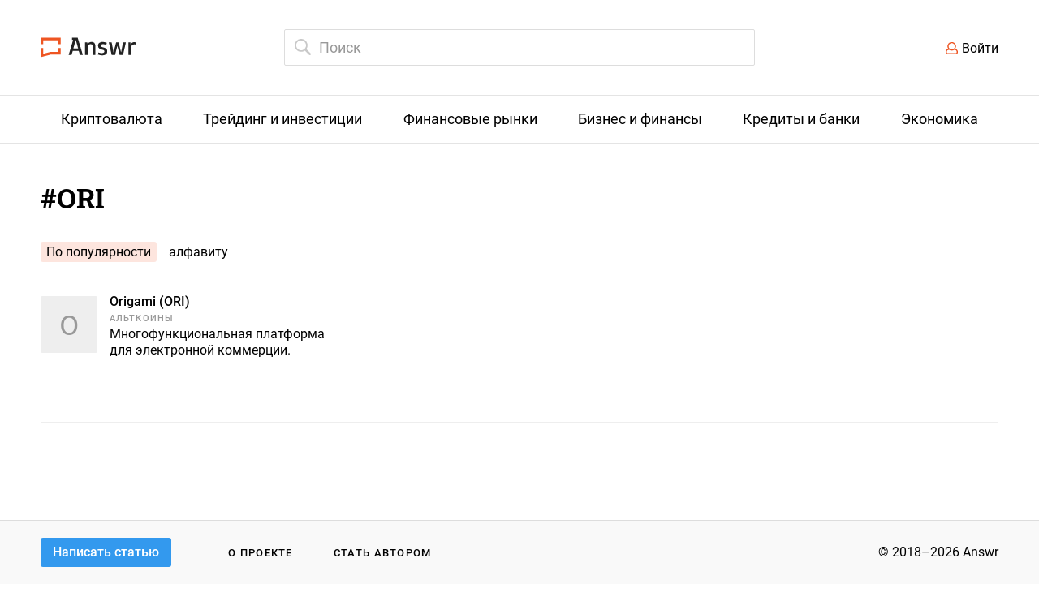

--- FILE ---
content_type: text/html; charset=UTF-8
request_url: https://answr.pro/tag/ori/
body_size: 3649
content:

  <!DOCTYPE html>
  <html lang="ru">
  <head>
    <meta charset="UTF-8" />
    <meta name="viewport" content="width=1240">

              <meta name="description" content="Самые интересные и информационные статьи по тегу "ORI"" />
      
    <meta property="og:locale" content="en_US" />
    <meta property="og:type" content="website" />
    <meta property="og:title" content="Результаты поиска по тегу "ORI" &mdash; Answr " />

              <meta property="og:description" content="Самые интересные и информационные статьи по тегу "ORI"" />
        <meta name="twitter:description" content="Самые интересные и информационные статьи по тегу "ORI"" />
      

    <meta property="og:url" content="https://answr.pro/" />
    <meta property="og:site_name" content="Answr" />

              <meta property="og:image" content="https://answr.pro/wp-content/uploads/2018/06/logo_rgb-01-1440x295.png" />
        <meta property="og:image:secure_url"
              content="https://answr.pro/wp-content/uploads/2018/06/logo_rgb-01-1440x295.png" />
        <meta name="twitter:image" content="https://answr.pro/wp-content/uploads/2018/06/logo_rgb-01.png" />
      
    <meta name="twitter:card" content="summary_large_image" />
    <meta name="twitter:title" content="Результаты поиска по тегу "ORI" &mdash; Answr " />

    <meta name="google-site-verification" content="sWywzz48QDRje7_yECkZVXU6QG1ieIdbqFq3kvTV1qE" />

    <meta name="yandex-verification" content="154b4f3f8e9853cc" />
      
    <link href="/images/favicon.ico" rel="shortcut icon" type="image/x-icon" />

    <title>Результаты поиска по тегу "ORI" &mdash; Answr </title>

    <style>
      .coin_info-value {
        overflow: hidden;
        text-overflow: ellipsis;
      }

      .coin_content {
        margin-right: 20px;
      }
    </style>

      <link href="/dist/style.min.css" rel="stylesheet">
<link href="/react/cabinet/build/static/css/build.css" rel="stylesheet">  </head>
  <body role="document"
        class="category">

      <div class="index_top">
  <div class="wrap clear">

    <div class="index_top-logo">
      <a href="/">
        <img src="/images/logo.svg" alt="Answr.pro">
      </a>
    </div>

    <div class="index_top-search ">
      <form action="/search" class="js-search-form">
        <input id="search" class="index_search-input" type="search" name="query" placeholder="Поиск"
               autocomplete="off" value=""
               style="border-color: #ddd;">

        <div class="index_search-popup">
        </div>
      </form>
    </div>

    <div class="js-auth"></div>

    <script>
      if (localStorage.getItem('token')) {
        document.getElementsByClassName('js-auth')[0].innerHTML = '<a href="/cabinet" class="index_top-user"></a>';
      } else {
        document.getElementsByClassName('js-auth')[0].innerHTML = '<div class="index_top-login"><a href="#" class="js-open-login">Войти</a></div>';
      }
    </script>

  </div>
</div>

<div class="index_login-wrap show">
  <div class="index_login-background">
    <div class="index_login" id="react-auth_app">

    </div>
  </div>
</div>


    <nav class="index_menu">
  <ul class="wrap">
              <li >
                          <a class="index_menu-name" href="/category/cryptocurrency">
                <span>Криптовалюта</span>
              </a>
                      <ul class="index_submenu">
                              <li class="coins">
                  <a href="/coins/">Каталог криптовалют</a>
                </li>
                                            <li>
                  <a href="/category/bitcoin">Биткоин</a>
                </li>
                              <li>
                  <a href="/category/etherium">Эфир</a>
                </li>
                              <li>
                  <a href="/category/crypto-exchanges">Криптовалютные биржи</a>
                </li>
                              <li>
                  <a href="/category/crypto-investments">Инвестиции в криптовалюту</a>
                </li>
                              <li>
                  <a href="/category/ico">ICO</a>
                </li>
                              <li>
                  <a href="/category/altcoins">Альткоины</a>
                </li>
                              <li>
                  <a href="/category/crypto-trading">Торговля криптовалютой</a>
                </li>
                              <li>
                  <a href="/category/mining">Майнинг</a>
                </li>
                              <li>
                  <a href="/category/blokchain">Блокчейн</a>
                </li>
                        </ul>
        </li>
              <li >
                          <a class="index_menu-name" href="/category/trading-investment">
                <span>Трейдинг и инвестиции</span>
              </a>
                      <ul class="index_submenu">
                                            <li>
                  <a href="/category/easy-money">Easy Money</a>
                </li>
                              <li>
                  <a href="/category/trading">Трейдинг</a>
                </li>
                              <li>
                  <a href="/category/investment">Инвестиции</a>
                </li>
                        </ul>
        </li>
              <li >
                          <a class="index_menu-name" href="/category/finance-market">
                <span>Финансовые рынки</span>
              </a>
                      <ul class="index_submenu">
                                            <li>
                  <a href="/category/securities">Ценные бумаги</a>
                </li>
                              <li>
                  <a href="/category/markets-exchanges">Рынки и биржи</a>
                </li>
                              <li>
                  <a href="/category/trading-tools">Торговые инструменты</a>
                </li>
                        </ul>
        </li>
              <li >
                          <a class="index_menu-name" href="/category/business-finance">
                <span>Бизнес и финансы</span>
              </a>
                      <ul class="index_submenu">
                                            <li>
                  <a href="/category/commerce">Коммерция</a>
                </li>
                              <li>
                  <a href="/category/organization">Организации</a>
                </li>
                              <li>
                  <a href="/category/join-stock">Акционерные общества</a>
                </li>
                              <li>
                  <a href="/category/accounting">Отчетность</a>
                </li>
                              <li>
                  <a href="/category/taxes">Налоги и сборы</a>
                </li>
                        </ul>
        </li>
              <li >
                          <a class="index_menu-name" href="/category/loans-banks">
                <span>Кредиты и банки</span>
              </a>
                      <ul class="index_submenu">
                                            <li>
                  <a href="/category/financial-institutions">Финансовые учреждения</a>
                </li>
                              <li>
                  <a href="/category/deposits">Депозиты</a>
                </li>
                              <li>
                  <a href="/category/credits">Кредиты</a>
                </li>
                        </ul>
        </li>
              <li >
                          <a class="index_menu-name" href="/category/economy">
                <span>Экономика</span>
              </a>
                      <ul class="index_submenu">
                                            <li>
                  <a href="/category/public-finance">Государственные финансы</a>
                </li>
                              <li>
                  <a href="/category/economic-science">Экономическая наука</a>
                </li>
                        </ul>
        </li>
        </ul>
</nav>
  
<div class="index_content category_wrap wrap">
  <div class="category_parent clear">
    <div class="category_parent-header">
      <h1 class="category_parent-name">#ORI</h1>

        
        
                  <ul class="category_sort">
                              <li class="active">По популярности</li>
                <li><a href="?sort=alphabet">алфавиту</a></li>
                        </ul>
            </div>

        </div>

    
          <div class="category_children">
        <div class="category_child">
          <ul class="category_articles category_articles-v1">
                                <li class="category_article">

    <a class="category_article-img" href="/articles/7046-origami-ori/">
                    <span>O</span>
            </a>

  <p class="category_article-name">
    <a href="/articles/7046-origami-ori/">Origami (ORI)</a>
  </p>

          <p class="category_article-category">
        <a href="/category/altcoins">Альткоины</a>
      </p>
    
          <p class="category_article-desc hyphenate">Многофункциональная платформа для электронной коммерции.</p>
    </li>                        </ul>
            <div class="pagination-hr">

            </div>
                    </div>
      </div>
    </div>

  <footer class="index_footer">
    <div class="wrap clear">
        <div class="index_footer-button"></div>

        <script>
            (function () {
                function parseJwt(token) {
                    var base64Url = token.split('.')[1];
                    var base64 = base64Url.replace(/-/g, '+').replace(/_/g, '/');
                    var jsonPayload = decodeURIComponent(atob(base64).split('').map(function (c) {
                        return '%' + ('00' + c.charCodeAt(0).toString(16)).slice(-2);
                    }).join(''));

                    return JSON.parse(jsonPayload);
                };

                if (!localStorage.getItem('token')) {
                    document.getElementsByClassName('index_footer-button')[0].innerHTML = '<a href="#" class="js-open-login">Написать статью</a>';
                } else {
                    const data = parseJwt(localStorage.getItem('token'));
                    document.getElementsByClassName('index_footer-button')[0].innerHTML = '<a href="' + (!data.is_author ? '/cabinet/topics/' : '/cabinet/topics/') + '">Написать статью</a>';
                }
            })();
        </script>

        <div class="index_footer-links">
            <ul>
                <li><a href="/about">О проекте</a></li>
                <li><a href="/authors/">Стать автором</a></li>
            </ul>
        </div>
        <div class="index_footer-copyright">&copy; 2018–2026 Answr</div>
    </div>
</footer>

<!-- Global site tag (gtag.js) - Google Analytics -->
<script src="https://www.googletagmanager.com/gtag/js?id=UA-119817846-1"></script>
<script src="https://cdn.jsdelivr.net/npm/evil-icons@1.9.0/assets/evil-icons.min.js"></script>
<script>
    window.dataLayer = window.dataLayer || [];

    function gtag() {
        dataLayer.push(arguments);
    }

    gtag('js', new Date());
    gtag('config', 'UA-119817846-1');
</script>

<!-- Yandex.Metrika counter -->
<script type="text/javascript">
    (function (m, e, t, r, i, k, a) {
        m[i] = m[i] || function () {
            (m[i].a = m[i].a || []).push(arguments)
        };
        m[i].l = 1 * new Date();
        k = e.createElement(t), a = e.getElementsByTagName(t)[0], k.async = 1, k.src = r, a.parentNode.insertBefore(k, a)
    })
    (window, document, "script", "https://mc.yandex.ru/metrika/tag.js", "ym");

    ym(48999344, "init", {
        clickmap: true,
        trackLinks: true,
        accurateTrackBounce: true,
        webvisor: true
    });
</script>
<noscript>
    <div><img src="https://mc.yandex.ru/watch/48999344" style="position:absolute; left:-9999px;" alt=""/></div>
</noscript>
<!-- /Yandex.Metrika counter -->

<script>
    setTimeout(function () {
        var el = document.createElement('script');
        el.src = 'https://visit-collector.unitedtraders.com/api/v1/scripts/tag-min.js';
        el.type = 'text/javascript';
        document.head.appendChild(el);
    }, 1000);
</script>  <script src="/js/tinymce/tinymce.min.js"></script>
<script src="/js/tinymce/my/tinymce-charactercount.plugin.js"></script>
<script src="/js/tinymce/my/tinymce-moneycount.plugin.js"></script>
<script src="/dist/bundle.min.js"></script>
<script src="/js/answr-crypto-table.js"></script>
<script src="/react/auth/build/static/js/bundle.js?v=7"></script>
<script src="/react/cabinet/build/static/js/bundle.js?v=13"></script>
<script src="/js/bookmarks.js"></script></body>
  </html>


--- FILE ---
content_type: text/css
request_url: https://answr.pro/dist/style.min.css
body_size: 20801
content:
.select2-container{box-sizing:border-box;display:inline-block;margin:0;position:relative;vertical-align:middle}.select2-container .select2-selection--single{box-sizing:border-box;cursor:pointer;display:block;height:28px;user-select:none;-webkit-user-select:none}.select2-container .select2-selection--single .select2-selection__rendered{display:block;padding-left:8px;padding-right:20px;overflow:hidden;text-overflow:ellipsis;white-space:nowrap}.select2-container .select2-selection--single .select2-selection__clear{position:relative}.select2-container[dir=rtl] .select2-selection--single .select2-selection__rendered{padding-right:8px;padding-left:20px}.select2-container .select2-selection--multiple{box-sizing:border-box;cursor:pointer;display:block;min-height:32px;user-select:none;-webkit-user-select:none}.select2-container .select2-selection--multiple .select2-selection__rendered{display:inline-block;overflow:hidden;padding-left:8px;text-overflow:ellipsis;white-space:nowrap}.select2-container .select2-search--inline{float:left}.select2-container .select2-search--inline .select2-search__field{box-sizing:border-box;border:none;font-size:100%;margin-top:5px;padding:0}.select2-container .select2-search--inline .select2-search__field::-webkit-search-cancel-button{-webkit-appearance:none}.select2-dropdown{background-color:#fff;border:1px solid #aaa;border-radius:4px;box-sizing:border-box;display:block;position:absolute;left:-100000px;width:100%;z-index:1051}.select2-results{display:block}.select2-results__options{list-style:none;margin:0;padding:0}.select2-results__option{padding:6px;user-select:none;-webkit-user-select:none}.select2-results__option[aria-selected]{cursor:pointer}.select2-container--open .select2-dropdown{left:0}.select2-container--open .select2-dropdown--above{border-bottom:none;border-bottom-left-radius:0;border-bottom-right-radius:0}.select2-container--open .select2-dropdown--below{border-top:none;border-top-left-radius:0;border-top-right-radius:0}.select2-search--dropdown{display:block;padding:4px}.select2-search--dropdown .select2-search__field{padding:4px;width:100%;box-sizing:border-box}.select2-search--dropdown .select2-search__field::-webkit-search-cancel-button{-webkit-appearance:none}.select2-search--dropdown.select2-search--hide{display:none}.select2-close-mask{border:0;margin:0;padding:0;display:block;position:fixed;left:0;top:0;min-height:100%;min-width:100%;height:auto;width:auto;opacity:0;z-index:99;background-color:#fff;filter:alpha(opacity=0)}.select2-hidden-accessible{border:0!important;clip:rect(0 0 0 0)!important;-webkit-clip-path:inset(50%)!important;clip-path:inset(50%)!important;height:1px!important;overflow:hidden!important;padding:0!important;position:absolute!important;width:1px!important;white-space:nowrap!important}.select2-container--default .select2-selection--single{background-color:#fff;border:1px solid #aaa;border-radius:4px}.select2-container--default .select2-selection--single .select2-selection__rendered{color:#444;line-height:28px}.select2-container--default .select2-selection--single .select2-selection__clear{cursor:pointer;float:right;font-weight:700}.select2-container--default .select2-selection--single .select2-selection__placeholder{color:#999}.select2-container--default .select2-selection--single .select2-selection__arrow{height:26px;position:absolute;top:1px;right:1px;width:20px}.select2-container--default .select2-selection--single .select2-selection__arrow b{border-color:#888 transparent transparent;border-style:solid;border-width:5px 4px 0;height:0;left:50%;margin-left:-4px;margin-top:-2px;position:absolute;top:50%;width:0}.select2-container--default[dir=rtl] .select2-selection--single .select2-selection__clear{float:left}.select2-container--default[dir=rtl] .select2-selection--single .select2-selection__arrow{left:1px;right:auto}.select2-container--default.select2-container--disabled .select2-selection--single{background-color:#eee;cursor:default}.select2-container--default.select2-container--disabled .select2-selection--single .select2-selection__clear{display:none}.select2-container--default.select2-container--open .select2-selection--single .select2-selection__arrow b{border-color:transparent transparent #888;border-width:0 4px 5px}.select2-container--default .select2-selection--multiple{background-color:#fff;border:1px solid #aaa;border-radius:4px;cursor:text}.select2-container--default .select2-selection--multiple .select2-selection__rendered{box-sizing:border-box;list-style:none;margin:0;padding:0 5px;width:100%}.select2-container--default .select2-selection--multiple .select2-selection__rendered li{list-style:none}.select2-container--default .select2-selection--multiple .select2-selection__placeholder{color:#999;margin-top:5px;float:left}.select2-container--default .select2-selection--multiple .select2-selection__clear{cursor:pointer;float:right;font-weight:700;margin-top:5px;margin-right:10px}.select2-container--default .select2-selection--multiple .select2-selection__choice{background-color:#e4e4e4;border:1px solid #aaa;border-radius:4px;cursor:default;float:left;margin-right:5px;margin-top:5px;padding:0 5px}.select2-container--default .select2-selection--multiple .select2-selection__choice__remove{color:#999;cursor:pointer;display:inline-block;font-weight:700;margin-right:2px}.select2-container--classic .select2-selection--multiple .select2-selection__clear,.select2-container--default.select2-container--disabled .select2-selection__choice__remove{display:none}.select2-container--default .select2-selection--multiple .select2-selection__choice__remove:hover{color:#333}.select2-container--default[dir=rtl] .select2-selection--multiple .select2-search--inline,.select2-container--default[dir=rtl] .select2-selection--multiple .select2-selection__choice,.select2-container--default[dir=rtl] .select2-selection--multiple .select2-selection__placeholder{float:right}.select2-container--default[dir=rtl] .select2-selection--multiple .select2-selection__choice{margin-left:5px;margin-right:auto}.select2-container--default[dir=rtl] .select2-selection--multiple .select2-selection__choice__remove{margin-left:2px;margin-right:auto}.select2-container--default.select2-container--focus .select2-selection--multiple{border:1px solid #000;outline:0}.select2-container--default.select2-container--disabled .select2-selection--multiple{background-color:#eee;cursor:default}.select2-container--default.select2-container--open.select2-container--above .select2-selection--multiple,.select2-container--default.select2-container--open.select2-container--above .select2-selection--single{border-top-left-radius:0;border-top-right-radius:0}.select2-container--default.select2-container--open.select2-container--below .select2-selection--multiple,.select2-container--default.select2-container--open.select2-container--below .select2-selection--single{border-bottom-left-radius:0;border-bottom-right-radius:0}.select2-container--default .select2-search--dropdown .select2-search__field{border:1px solid #aaa}.select2-container--default .select2-search--inline .select2-search__field{background:0 0;border:none;outline:0;box-shadow:none;-webkit-appearance:textfield}.select2-container--default .select2-results>.select2-results__options{max-height:200px;overflow-y:auto}.select2-container--default .select2-results__option[role=group]{padding:0}.select2-container--default .select2-results__option[aria-disabled=true]{color:#999}.select2-container--default .select2-results__option[aria-selected=true]{background-color:#ddd}.select2-container--default .select2-results__option .select2-results__option{padding-left:1em}.select2-container--default .select2-results__option .select2-results__option .select2-results__group{padding-left:0}.select2-container--default .select2-results__option .select2-results__option .select2-results__option{margin-left:-1em;padding-left:2em}.select2-container--default .select2-results__option .select2-results__option .select2-results__option .select2-results__option{margin-left:-2em;padding-left:3em}.select2-container--default .select2-results__option .select2-results__option .select2-results__option .select2-results__option .select2-results__option{margin-left:-3em;padding-left:4em}.select2-container--default .select2-results__option .select2-results__option .select2-results__option .select2-results__option .select2-results__option .select2-results__option{margin-left:-4em;padding-left:5em}.select2-container--default .select2-results__option .select2-results__option .select2-results__option .select2-results__option .select2-results__option .select2-results__option .select2-results__option{margin-left:-5em;padding-left:6em}.select2-container--default .select2-results__option--highlighted[aria-selected]{background-color:#5897fb;color:#fff}.select2-container--default .select2-results__group{cursor:default;display:block;padding:6px}.select2-container--classic .select2-selection--single{background-color:#f7f7f7;border:1px solid #aaa;border-radius:4px;outline:0;background-image:-webkit-linear-gradient(top,#fff 50%,#eee 100%);background-image:-o-linear-gradient(top,#fff 50%,#eee 100%);background-image:linear-gradient(to bottom,#fff 50%,#eee 100%);background-repeat:repeat-x;filter:progid:DXImageTransform.Microsoft.gradient(startColorstr='#FFFFFFFF', endColorstr='#FFEEEEEE', GradientType=0)}.select2-container--classic .select2-selection--single:focus{border:1px solid #5897fb}.select2-container--classic .select2-selection--single .select2-selection__rendered{color:#444;line-height:28px}.select2-container--classic .select2-selection--single .select2-selection__clear{cursor:pointer;float:right;font-weight:700;margin-right:10px}.select2-container--classic .select2-selection--single .select2-selection__placeholder{color:#999}.select2-container--classic .select2-selection--single .select2-selection__arrow{background-color:#ddd;border:none;border-left:1px solid #aaa;border-top-right-radius:4px;border-bottom-right-radius:4px;height:26px;position:absolute;top:1px;right:1px;width:20px;background-image:-webkit-linear-gradient(top,#eee 50%,#ccc 100%);background-image:-o-linear-gradient(top,#eee 50%,#ccc 100%);background-image:linear-gradient(to bottom,#eee 50%,#ccc 100%);background-repeat:repeat-x;filter:progid:DXImageTransform.Microsoft.gradient(startColorstr='#FFEEEEEE', endColorstr='#FFCCCCCC', GradientType=0)}.select2-container--classic .select2-selection--single .select2-selection__arrow b{border-color:#888 transparent transparent;border-style:solid;border-width:5px 4px 0;height:0;left:50%;margin-left:-4px;margin-top:-2px;position:absolute;top:50%;width:0}.select2-container--classic[dir=rtl] .select2-selection--single .select2-selection__clear{float:left}.select2-container--classic[dir=rtl] .select2-selection--single .select2-selection__arrow{border:none;border-right:1px solid #aaa;border-radius:4px 0 0 4px;left:1px;right:auto}.select2-container--classic.select2-container--open .select2-selection--single{border:1px solid #5897fb}.select2-container--classic.select2-container--open .select2-selection--single .select2-selection__arrow{background:0 0;border:none}.select2-container--classic.select2-container--open .select2-selection--single .select2-selection__arrow b{border-color:transparent transparent #888;border-width:0 4px 5px}.select2-container--classic.select2-container--open.select2-container--above .select2-selection--single{border-top:none;border-top-left-radius:0;border-top-right-radius:0;background-image:-webkit-linear-gradient(top,#fff 0,#eee 50%);background-image:-o-linear-gradient(top,#fff 0,#eee 50%);background-image:linear-gradient(to bottom,#fff 0,#eee 50%);background-repeat:repeat-x;filter:progid:DXImageTransform.Microsoft.gradient(startColorstr='#FFFFFFFF', endColorstr='#FFEEEEEE', GradientType=0)}.select2-container--classic.select2-container--open.select2-container--below .select2-selection--single{border-bottom:none;border-bottom-left-radius:0;border-bottom-right-radius:0;background-image:-webkit-linear-gradient(top,#eee 50%,#fff 100%);background-image:-o-linear-gradient(top,#eee 50%,#fff 100%);background-image:linear-gradient(to bottom,#eee 50%,#fff 100%);background-repeat:repeat-x;filter:progid:DXImageTransform.Microsoft.gradient(startColorstr='#FFEEEEEE', endColorstr='#FFFFFFFF', GradientType=0)}.select2-container--classic .select2-selection--multiple{background-color:#fff;border:1px solid #aaa;border-radius:4px;cursor:text;outline:0}.select2-container--classic .select2-selection--multiple:focus{border:1px solid #5897fb}.select2-container--classic .select2-selection--multiple .select2-selection__rendered{list-style:none;margin:0;padding:0 5px}.select2-container--classic .select2-selection--multiple .select2-selection__choice{background-color:#e4e4e4;border:1px solid #aaa;border-radius:4px;cursor:default;float:left;margin-right:5px;margin-top:5px;padding:0 5px}.select2-container--classic .select2-selection--multiple .select2-selection__choice__remove{color:#888;cursor:pointer;display:inline-block;font-weight:700;margin-right:2px}.select2-container--classic .select2-selection--multiple .select2-selection__choice__remove:hover{color:#555}.select2-container--classic[dir=rtl] .select2-selection--multiple .select2-selection__choice{float:right;margin-left:5px;margin-right:auto}.select2-container--classic[dir=rtl] .select2-selection--multiple .select2-selection__choice__remove{margin-left:2px;margin-right:auto}.select2-container--classic.select2-container--open .select2-selection--multiple{border:1px solid #5897fb}.select2-container--classic.select2-container--open.select2-container--above .select2-selection--multiple{border-top:none;border-top-left-radius:0;border-top-right-radius:0}.select2-container--classic.select2-container--open.select2-container--below .select2-selection--multiple{border-bottom:none;border-bottom-left-radius:0;border-bottom-right-radius:0}.select2-container--classic .select2-search--dropdown .select2-search__field{border:1px solid #aaa;outline:0}.select2-container--classic .select2-search--inline .select2-search__field{outline:0;box-shadow:none}.select2-container--classic .select2-dropdown{background-color:#fff;border:1px solid transparent}.select2-container--classic .select2-dropdown--above{border-bottom:none}.select2-container--classic .select2-dropdown--below{border-top:none}.select2-container--classic .select2-results>.select2-results__options{max-height:200px;overflow-y:auto}.select2-container--classic .select2-results__option[role=group]{padding:0}.select2-container--classic .select2-results__option[aria-disabled=true]{color:grey}.select2-container--classic .select2-results__option--highlighted[aria-selected]{background-color:#3875d7;color:#fff}.select2-container--classic .select2-results__group{cursor:default;display:block;padding:6px}.select2-container--classic.select2-container--open .select2-dropdown{border-color:#5897fb}
@charset "UTF-8";.user_draft-deleted .user_draft-lead,.user_draft-deleted .user_draft-name,del{text-decoration:line-through}.article_body,body,html{font-family:Roboto,Arial,sans-serif}.index_login__link.disabled,a,ins{text-decoration:none}.index_search-articles li.active a,.index_search-articles li:hover a,a:hover{color:#e52!important}.index_menu,.index_search-article-category,.index_top-search input{-webkit-font-smoothing:antialiased}a,abbr,acronym,address,applet,b,big,blockquote,body,caption,center,cite,code,dd,del,dfn,div,dl,dt,em,fieldset,font,form,h1,h2,h3,h4,h5,h6,html,i,iframe,img,ins,kbd,label,legend,li,object,ol,p,pre,q,s,samp,small,span,strike,strong,sub,sup,table,tbody,td,tfoot,th,thead,tr,tt,u,ul,var{margin:0;padding:0;border:0;outline:0;font-size:100%;background:0 0}blockquote,q{quotes:none}blockquote:after,blockquote:before,q:after,q:before{content:'';content:none}table{border-collapse:collapse;border-spacing:0}strong{font-weight:700}figure{margin:0}ul{list-style:none}@font-face{font-family:Roboto;font-style:italic;font-weight:400;src:local('Roboto Italic'),local('Roboto-Italic'),url(https://fonts.gstatic.com/s/roboto/v20/KFOkCnqEu92Fr1Mu51xMIzc.ttf) format('truetype')}@font-face{font-family:Roboto;font-style:italic;font-weight:500;src:local('Roboto Medium Italic'),local('Roboto-MediumItalic'),url(https://fonts.gstatic.com/s/roboto/v20/KFOjCnqEu92Fr1Mu51S7ACc-CsE.ttf) format('truetype')}@font-face{font-family:Roboto;font-style:italic;font-weight:700;src:local('Roboto Bold Italic'),local('Roboto-BoldItalic'),url(https://fonts.gstatic.com/s/roboto/v20/KFOjCnqEu92Fr1Mu51TzBic-CsE.ttf) format('truetype')}@font-face{font-family:Roboto;font-style:normal;font-weight:400;src:local('Roboto'),local('Roboto-Regular'),url(https://fonts.gstatic.com/s/roboto/v20/KFOmCnqEu92Fr1Mu5mxP.ttf) format('truetype')}@font-face{font-family:Roboto;font-style:normal;font-weight:500;src:local('Roboto Medium'),local('Roboto-Medium'),url(https://fonts.gstatic.com/s/roboto/v20/KFOlCnqEu92Fr1MmEU9fABc9.ttf) format('truetype')}@font-face{font-family:Roboto;font-style:normal;font-weight:700;src:local('Roboto Bold'),local('Roboto-Bold'),url(https://fonts.gstatic.com/s/roboto/v20/KFOlCnqEu92Fr1MmWUlfABc9.ttf) format('truetype')}@font-face{font-family:'Roboto Slab';font-style:normal;font-weight:400;src:url(https://fonts.gstatic.com/s/robotoslab/v11/BngbUXZYTXPIvIBgJJSb6s3BzlRRfKOFbvjojISma2Rm.ttf) format('truetype')}@font-face{font-family:'Roboto Slab';font-style:normal;font-weight:700;src:url(https://fonts.gstatic.com/s/robotoslab/v11/BngbUXZYTXPIvIBgJJSb6s3BzlRRfKOFbvjoa4Oma2Rm.ttf) format('truetype')}body,html{font-size:16px;background-color:#fff;-webkit-text-size-adjust:none;-moz-osx-font-smoothing:grayscale}h1,h2,h3,h4,h5,h6,p,span{line-height:1.5em}a,div,footer,h1,h2,h3,img,input,li,nav,p,select,span,table,td,textarea,tr,ul{-webkit-box-sizing:border-box;-moz-box-sizing:border-box;box-sizing:border-box}a{color:#06a;border-bottom:1px solid rgba(0,102,170,.3);transition-property:color,border-color;transition-duration:.3s;transition-timing-function:ease}a:hover{border-bottom:1px solid #F9CCBC;border-bottom:1px solid rgba(238,85,34,.3);transition:0s}.clear:after,.clear:before{content:"";clear:both;display:table}#debugger{position:absolute;top:0;right:0;left:0;z-index:999999;display:none;height:1000vh;background:linear-gradient(to bottom,grey .5px,transparent .5px);background-size:8px 8px;pointer-events:none}.index_top,.index_top .wrap{position:relative}#debugger.active{display:block}.article #debugger{background-size:9px 9px}.hs{margin-left:.3em}.wrap{width:1180px;margin:0 auto}.index_top{height:118px;border-bottom:1px solid #e4e4e4;padding-top:36px}.index_top-logo{float:left;height:45px;padding-top:10px}.index_top-logo a{display:block;border:0}.index_top-logo img{display:block;width:118px;height:25px}.index_top-search{position:absolute;left:50%;margin-left:-290px;top:0}.index_top-search input{display:block;width:580px;height:45px;padding:0 15px 0 0;border:1px solid #ddd;background-image:url(../images/search-icon.svg);background-size:20px 20px;background-repeat:no-repeat;background-position:12px 11px;background-color:#fff;font-family:inherit;font-size:18px;text-indent:42px;border-radius:2px;outline:0;-webkit-appearance:textfield;transition:ease border-color .2s,ease background-color .2s,ease box-shadow .2s;top:0;position:relative}.index_top-search input:focus{border-color:#ccc!important;background-color:rgba(255,255,255,1)!important;transition:ease border-color 0s,ease background-color .2s,ease box-shadow .2s}.index_top-search.fixed input{position:fixed;top:20px;z-index:2;border-color:transparent!important;background-color:rgba(255,255,255,.9);box-shadow:0 1px 3px rgba(0,0,0,.25);transition:ease border-color .2s,ease background-color .2s,ease box-shadow .2s!important}.index_top-search input::-webkit-search-decoration{-webkit-appearance:none}.index_top-search input::-webkit-input-placeholder{color:#999}.index_top-search input::-webkit-search-cancel-button{cursor:pointer;-webkit-appearance:none;height:14px;width:14px;background-color:#c8c8c8;background-image:url(../images/search-cancel.svg);background-repeat:no-repeat;background-size:8px 8px;background-position:center center;color:#000;border-radius:50%}.article_breadcrumbs ul li:after,.category_breadcrumbs li:after,.index_search-categories li span:after{background-size:5px 9px;background-position:center center}.index_search-popup{position:absolute;top:53px;width:580px;padding:0 12px;border-radius:3px;background-color:#fff;z-index:5;background-color:rgba(255,255,255,1);box-shadow:0 1px 3px rgba(0,0,0,.25);opacity:0;visibility:hidden;transform:translateY(5px);transition:ease transform .1s,ease opacity .1s}.index_search-popup ul:first-child{margin-top:14px}.index_top-search.fixed .index_search-popup{position:fixed;top:73px}.index_search-popup.visible{transform:translateY(0);opacity:1;visibility:visible}.index_search-articles{margin-bottom:23px}.index_search-articles li{position:relative;padding:7px 8px 8px 58px;overflow:hidden;border-radius:3px;cursor:pointer}.index_search-articles li.active,.index_search-articles li:hover{background-color:#f6f6f6}.index_search-article-img{position:absolute;display:block;display:flex;width:40px;height:40px;top:8px;left:8px;justify-content:center;overflow:hidden;background-color:#eee;border-radius:2px}.index_search-categories li.active,.index_search-categories li:hover,.index_search-tags li.active,.index_search-tags li:hover{background-color:#f6f6f6}.index_search-article-img img{display:block;border-radius:2px;height:40px}.index_search-categories li,.index_search-tags li{border-radius:3px;cursor:pointer;white-space:nowrap;overflow:hidden}.index_search-article-name{font-weight:500;white-space:nowrap}.index_search-article-category{font-size:11px;font-weight:500;letter-spacing:.1em;line-height:17px;text-transform:uppercase;color:#999}.index_search-categories{margin-bottom:16px;padding-top:8px;border-top:1px solid #eee}.index_search-categories li{margin-bottom:1px;padding:7px 8px 8px}.index_search-categories li.active a,.index_search-categories li:hover a{color:#e52!important}.index_search-categories li span{position:relative;display:inline-block;margin-right:18px;font-size:16px}.index_search-categories li span:after{position:absolute;right:-12px;top:8px;content:'';display:block;width:5px;height:9px;background-image:url(../images/arrow-right.svg);background-repeat:no-repeat}.index_search-categories li span:last-child:after{content:none}.index_search-tags{margin-bottom:21px;padding-top:11px;border-top:1px solid #eee;font-size:0}.index_search-tags li{display:inline-block;padding:6px 10px 7px 8px;max-width:548px;color:#06a;font-size:16px}.index_top-user,.index_top-user img{width:45px;height:45px;border-radius:50%}.index_search-tags li.active a,.index_search-tags li:hover a{color:#e52!important}.index_top-user{float:right;overflow:hidden;cursor:pointer;background-color:#eee;background-image:url(../images/user-icon.svg);background-size:19px 19px;background-repeat:no-repeat;background-position:center 12px}.index_top-user img{display:block}.index_top-login{float:right;margin-top:14px}.category_parent-header,.index_footer-button,.index_footer-links{float:left}.index_top-login a{position:relative;border:0!important;color:#000}.index_top-login a:before{position:absolute;display:block;left:-20px;top:1px;width:20px;height:16px;content:"";background-image:url(../images/login-icon.svg);background-size:15px 16px;background-repeat:no-repeat;background-position:center left}.index_menu{height:59px;border-bottom:1px solid #e4e4e4;user-select:none}.index_menu>ul{display:-webkit-box;display:-ms-flexbox;display:flex;margin:0 auto;font-size:0;white-space:nowrap;text-align:center}.index_menu>ul>li{position:relative;display:inline-block;-ms-flex-negative:0;flex-shrink:0;-webkit-box-flex:1;-ms-flex-positive:1;flex-grow:1;text-align:center;font-size:18px}.index_menu-name{display:block;padding:0 20px;border:0;color:#000}.index_menu-name:hover{border:0}.index_menu .active div.index_menu-name{color:#e52;cursor:default}.index_menu .index_menu-name>span{display:inline-block;height:58px;line-height:58px}.index_menu .active .index_menu-name>span:after{display:block;content:'';border-bottom:1px solid #e52}.index_menu>ul>li:after,.index_menu>ul>li:before{position:absolute;left:50%;bottom:-1px;margin:0 0 0 -10px;content:'';border:10px solid transparent;border-bottom:10px solid #e6e6e6;z-index:10;visibility:hidden;pointer-events:none}.index_menu>ul>li:after{border-bottom:10px solid #fff;bottom:-2px}.index_menu>ul>li:hover:after,.index_menu>ul>li:hover:before{visibility:visible;-webkit-transition-delay:.1s;-o-transition-delay:.1s;transition-delay:.1s}.index_submenu{position:absolute;min-width:100%;padding:16px 10px 20px;border:1px solid #e4e4e4;background-color:#fff;z-index:10;font-size:16px;visibility:hidden;text-align:left}.index_menu li:hover .index_submenu{visibility:visible;-webkit-transition-delay:.1s;-o-transition-delay:.1s;transition-delay:.1s}.index_menu>ul>li:last-child .index_submenu{right:0}.index_submenu li{display:block}.index_submenu li a{display:block;padding:6px 14px 7px;border:0;color:#000!important;border-radius:3px}.index_submenu li a:hover{background-color:#f6f6f6;background-color:rgba(238,85,34,.1)}.index_submenu .coins a{position:relative;padding-right:35px}.index_submenu .coins a:after{position:absolute;top:0;right:0;width:32px;height:32px;content:'';background-image:url(../images/star-icon.svg);background-repeat:no-repeat;background-position:center;background-size:12px}.index_content{padding-top:50px;min-height:680px;min-height:calc(100vh - 387px)}.index_footer{height:90px;margin-top:120px;padding-top:21px;background-color:#f9f9f9;border-top:1px solid #ddd}.index_login-background,.index_login-wrap{position:fixed;bottom:0;height:100%;width:100%;top:0;right:0}.index_footer-button a,.index_footer-links ul li a{border:0!important;-webkit-font-smoothing:antialiased}.index_footer-button a{display:inline-block;padding:0 15px;background-color:#39e;color:#fff!important;font-size:16px;font-weight:500;line-height:36px;border-radius:3px;cursor:default}.index_footer-button a:hover{background-color:#36A4FF}.index_footer-button a:active{background-color:#2E8CD9}.index_footer-links{margin-top:11px;margin-left:70px}.index_footer-links ul{font-size:0}.index_footer-links ul li{font-size:13px;display:inline-block;margin-right:50px;letter-spacing:.1em;text-transform:uppercase;font-weight:500}.index_footer-links ul li a{color:#000}.index_footer-copyright{float:right;font-size:16px;margin-top:8px}.index_login-wrap{left:0;z-index:100;display:none}.index_login-background{left:0;background-color:rgba(0,0,0,.7);opacity:0;transition:ease opacity .2s}.index_login-background:after{position:absolute;top:0;right:0;width:60px;height:60px;display:block;content:"×";color:#fff;font-size:36px;font-family:inherit;font-weight:100;text-align:center;line-height:60px;-webkit-font-smoothing:antialiased;cursor:pointer}.article_body blockquote,.article_body blockquote *,.article_body table,.article_body table *,.category_articles-v1 .category_article-img span,.category_parent-name,.index_login h2,.user_billing-popup h2{font-family:'Roboto Slab',Georgia,serif}.show .index_login-background{opacity:1}.index_login{position:relative;width:505px;margin:15vh auto 0;padding:25px 30px 0;background-color:#fff;border-radius:2px;box-shadow:0 1px 3px rgba(0,0,0,.4);opacity:0;transition:ease all .2s;transform:translateY(-20px) translateZ(0);z-index:101}.index_login-button,.index_login-socials li{transition:ease background-color .2s;cursor:default;-webkit-font-smoothing:antialiased}.show .index_login{opacity:1;transform:translateY(0) translateZ(0)}.index_login h2{font-size:28px;display:inline-block}.index_login-link{float:right;margin-top:16px;border:0!important}.index_login form{margin-top:13px}.index_login-inputs input:first-child{border-radius:3px 3px 0 0}.index_login-inputs input:last-child{border-radius:0 0 3px 3px;border-bottom:1px solid #ddd}.index_login-inputs input:only-child{border-radius:3px;border-bottom:1px solid #ddd}.index_login-inputs input{display:block;width:445px;height:48px;margin:0;padding:0 15px 0 0;border:1px solid #ddd;border-bottom:0;font-size:18px;color:#000;text-indent:15px;font-family:inherit;outline:0;-webkit-appearance:none}.index_login-inputs input:-ms-input-placeholder,.index_login-inputs input::-moz-placeholder,.index_login-inputs input::-webkit-input-placeholder{color:#999}.index_login__links{margin-top:15px}.index_login__link.disabled{color:gray;opacity:.5;border-bottom:1px solid gray}.index_login__link.disabled:hover{color:gray!important;text-decoration:none!important;opacity:.5!important;border-bottom:1px solid gray!important;cursor:default}.index_login-button{display:inline-block;min-width:130px;height:40px;margin:24px 0 48px;padding:0 20px;border:0!important;color:#fff!important;background-color:#39e;font-size:18px;font-family:inherit;line-height:40px;font-weight:500;border-radius:3px;outline:0;-webkit-appearance:none}a.index_login-button{cursor:pointer}.index_login-button:hover{background-color:#36A4FF;transition:0s;color:#fff!important}.index_login-button:active{background-color:#2E8CD9;transition:0s}.index_login-privacy{margin:18px 0 -5px;font-size:13px;color:#999}.index_login-privacy a{font-size:13px;color:#999;border-color:rgba(153,153,153,.2)}.index_login-privacy a:hover{border-bottom:1px solid rgba(238,85,34,.3)}.index_login-restore{float:right;margin-top:35px;color:#999;border:0!important}.index_login-error{margin:16px 0 0;padding:6px 20px 6px 15px;background-color:rgba(204,0,0,.7);color:#fff;border-radius:3px;line-height:20px}.index_login-socials-wrap{display:block;width:100%;margin:0 0 0 -30px;padding:23px 30px 32px;box-sizing:content-box;background-color:#f4f4f4;border-top:1px solid #e4e4e4;border-radius:0 0 2px 2px}.index_login-socials{font-size:0}.index_login-socials li{position:relative;display:inline-block;min-width:100px;height:32px;margin-right:15px;padding:0 15px;line-height:32px;font-size:14px;font-weight:500;text-align:center;background-color:#999;color:#fff;border-radius:3px}.index_login-socials li:hover{background-color:#aaa;transition:0s}.index_login-socials li:active{transition:0s}.index_login-socials li:last-child{margin-right:0}.index_login-socials .vkontakte{background-color:#507299;background-position:11px 11px}.index_login-socials .vkontakte:hover{background-color:#567BA6}.index_login-socials .vkontakte:active{background-color:#49688C}.index_login-socials .facebook{background-color:#3b5998;background-position:11px -39px}.index_login-socials .facebook:hover{background-color:#4161A6}.index_login-socials .facebook:active{background-color:#37528C}.index_login-socials .twitter{background-color:#00aced;background-position:11px -64px}.index_login-socials .twitter:hover{background-color:#00B7FA}.index_login-socials .twitter:active{background-color:#00A5E0}.index_login-socials .google{background-color:#dd4b39;background-position:11px -14px}.index_login-socials .google:hover{background-color:#EB513D}.index_login-socials .google:active{background-color:#D14836}.main_wrap{padding-top:49px}.main_category{margin-bottom:24px;border-bottom:1px solid #eee;padding-bottom:54px}.main_category:last-child{border-bottom:0}.category_articles-v2,.category_category.border .category_articles-v2,.category_parent{border-bottom:1px solid #eee}#upload input{position:absolute;width:280px;height:187px;top:0;left:0;z-index:2;opacity:0;cursor:pointer}.category .index_content{padding-top:47px}.category_parent{position:relative;margin-bottom:25px;padding-bottom:32px}.category_parent-name{font-size:34px;line-height:40px}.category_name,.user_content h1{font-family:'Roboto Slab',Gerorgia,serif}.category_parent-desc{width:840px;margin-top:10px;font-size:22px;line-height:32px;margin-bottom:22px}.category_parent-img{float:right;max-width:300px;height:150px;overflow:hidden;text-align:right;font-size:0}.category_parent-img img{display:inline-block;height:150px}.category_child{margin-bottom:62px}.category_header{position:relative;margin-bottom:12px}.category_articles+.category_header{margin-top:6px}.category_name{font-size:28px;display:inline-block}.category_name a{border:0!important;color:#000}.category_count{position:absolute;top:14px;margin-left:15px;color:#999;font-size:16px;cursor:default}.category_sublist{font-size:18px}.category_sublist+.category_articles-v1{margin-top:26px}.category_sublist+.category_articles-v2{margin-top:25px}.category_sublist li{float:left;margin-right:20px;margin-bottom:11px}.category_sublist li a{color:#000;border:0!important}.category_parent-header .category_sublist{width:840px}.category_sublist-count{margin-left:8px;color:#999!important;font-size:14px;line-height:1em;cursor:default;letter-spacing:.05em}.category_all-link{display:block;height:60px;margin-top:15px;border:1px solid #ddd;line-height:58px;text-align:center;color:#999;font-size:16px;border-radius:3px}.category_all-link:hover{border:1px solid rgba(238,85,34,.5)}.category_coins .category_all-link{margin-top:24px}.category_coins .coins_table th{position:relative}.category_coins .coins_table{margin-top:0;z-index:1}.category_articles{margin-top:22px;font-size:0}.category_articles-v2+.category_articles-v1{margin-top:24px}.category_article{position:relative;display:inline-block;vertical-align:top;font-size:16px}.category_article-img{display:block;display:flex;justify-content:center;overflow:hidden;background-color:#eee;border:0!important;border-radius:2px}.category_article-img img{display:block}.category_article-img:hover~.category_article-name a{color:#e52;transition:0s}.category_article-category{margin-bottom:4px;font-size:11px;font-weight:500;letter-spacing:.1em;line-height:17px;text-transform:uppercase;-webkit-font-smoothing:antialiased}.category_article-category a{border:0!important;color:#999}.category_article-name{margin-bottom:4px;line-height:20px}.category_article-name a{border:0!important;color:#000;font-weight:500}.category_article-desc{line-height:20px;overflow:hidden;max-height:60px}.category_articles-v1 .category_article{width:380px;margin-bottom:28px;margin-right:20px;padding-left:85px;min-height:80px}.category_articles-v1 .category_article:nth-child(3n){margin-right:0}.category_articles-v1 .category_article-img{position:absolute;left:0;top:3px;width:70px;height:70px}.category_articles-v1 .category_article-img img{height:70px;z-index:1}.category_articles-v1 .category_article-img span{position:absolute;font-size:34px;line-height:69px;color:#999}.category_articles-v1 .category_article-category{margin-bottom:1px}.category_articles-v1 .category_article-name,.category_articles-v2{margin-bottom:2px}.category_articles-v2 .category_article{width:280px;margin-right:20px;margin-bottom:43px}.category_articles-v2 .category_article:nth-child(4n){margin-right:0}.category_articles-v2 .category_article-img{width:280px;height:187px;margin-bottom:12px}.category_articles-v2 .category_article-img img{height:187px}.category_articles-v2 .category_article-category{margin-bottom:4px;font-size:11px;font-weight:500;letter-spacing:.1em;line-height:17px;text-transform:uppercase;-webkit-font-smoothing:antialiased}.category_articles-v2+div .category_articles-v1{padding-top:23px}.category_sort{font-size:0;margin-top:34px;margin-bottom:-19px}.category_parent-desc+.category_sort{margin-top:37px}.category_sort li{display:inline-block;font-size:16px;margin-right:15px;padding:3px 0;border-radius:3px}.category_sort li.active{background-color:rgba(238,85,34,.15);padding:3px 7px;cursor:default}.category_sort li a{color:#000;border:0!important}.category_breadcrumbs{margin-bottom:9px;font-size:0}.category_breadcrumbs li{position:relative;display:inline-block;margin-right:18px;font-size:12px;letter-spacing:.1em;text-transform:uppercase;font-weight:500;-webkit-font-smoothing:antialiased}.category_breadcrumbs li a{border:0!important;color:#999}.category_breadcrumbs li:after{position:absolute;right:-10px;top:2px;content:'';display:block;width:5px;height:9px;background-image:url(../images/arrow-right.svg);background-repeat:no-repeat}.article_wrap{padding-top:47px}.article_article h1{font-size:34px;font-weight:700;line-height:40px;margin-top:10px}.article_article{width:720px;float:left;margin-right:20px}.article_lead{margin-top:14px;margin-bottom:34px;font-size:22px;line-height:32px}.article_article h1+.article_body{margin-top:25px}.article_article h1+.article_body figure{margin-top:37px}.article_body{font-size:18px;line-height:1.5em;text-align:left}.article_body h1,.article_body h2{font-size:26px;margin-top:29px;margin-bottom:7px;line-height:36px}.article_body h1 *,.article_body h2 *,.article_body h3 *,.article_body h4 *,.article_body h5 *,.article_body h6 *{font-size:inherit;line-height:inherit;font-style:normal}.article_body h3,.article_body h4,.article_body h5,.article_body h6{font-size:20px;margin-top:18px;margin-bottom:9px;line-height:27px}.article_body h1+h3,.article_body h1+h4,.article_body h1+h5,.article_body h1+h6,.article_body h2+h3,.article_body h2+h4,.article_body h2+h5,.article_body h2+h6{margin-top:12px}.article_body h1+h2,.article_body h2+h1,.article_body h2+h2{margin-top:15px}.article_body h1+figure,.article_body h2+figure{margin-top:18px}.article_body h3+figure,.article_body h4+figure,.article_body h5+figure,.article_body h6+figure{margin-top:20px}.article_body h1+blockquote,.article_body h2+blockquote{margin-top:27px}.article_body p{margin-bottom:.5em;margin-top:0}.article_body ol,.article_body ul{margin-bottom:1.5em;list-style-type:none}.article_body ol{padding-left:1.1em;counter-reset:item}.article_body ol li{margin-bottom:.5em}.article_body ol li:before{position:absolute;display:block;width:1.1em;margin-left:-1.1em;content:counter(item);counter-increment:item;white-space:nowrap;font-weight:700;-webkit-font-smoothing:antialiased}.article_body ol li:nth-child(n+10){padding-left:.55em}.article_body ol li:nth-child(n+10):before{margin-left:-1.65em;width:1.65em}.article_body ul{padding-left:1.1em}.article_body ul li{margin-bottom:.5em}.article_body ul li::before{position:absolute;display:block;width:1.1em;margin-left:-1.1em;content:'—'}.article_body ol+figure,.article_body ul+figure{margin-top:29px}.article_body ol *,.article_body ul *{font-size:18px;margin:0;line-height:1.5em}.article_body img{display:block;width:100%;margin-top:20px;margin-bottom:34px;border-radius:2px}.article_body figure{margin-top:20px;margin-bottom:25px;width:100%}.article_body>figure{margin-top:36px}.article_body figure img{display:block;border-radius:2px;margin-bottom:0;margin-top:0}.article_body figcaption{margin-top:12px;padding-right:20px;font-size:15px;line-height:20px;padding-bottom:12px;border-bottom:1px solid #eee}.article_body figcaption *{font-size:15px;line-height:20px;margin:0 0 7px}.article_body figcaption :last-child{margin-bottom:0}.article_body figcaption cite{display:block;margin-top:8px;margin-bottom:1px!important;font-size:14px;font-style:italic;color:#999;line-height:18px}.article_body figure+blockquote{margin-top:45px}.article_body figure+h1,.article_body figure+h2{margin-top:36px}.article_body figure+h3,.article_body figure+h4,.article_body figure+h5,.article_body figure+h6{margin-top:34px}.article_body figure+figure,.article_body figure+img{margin-top:36px}.article_body blockquote{margin:29px 0 43px;padding:0 0 0 20px;border-left:3px solid #e52;font-size:24px;line-height:36px}.article_body blockquote *{font-size:24px;line-height:36px;margin:0 0 9px;font-style:normal}.article_body blockquote :last-child{margin-bottom:0}.article_body blockquote a{border-width:2px!important;display:inline-block;line-height:1.2em}.article_body blockquote+*>img,.article_body blockquote+blockquote,.article_body blockquote+figure,.article_body blockquote+h1,.article_body blockquote+h2{margin-top:45px}.article_body .mce-preview-object,.article_body iframe{margin:11px 0 16px;border:0}.article_body .mce-preview-object{display:block;margin:0;border:0}.article_body table{margin-top:28px;margin-bottom:40px;width:100%;font-size:15px;line-height:20px;cursor:default}.article_body table *{font-size:15px;line-height:20px;margin:0}.article_body table thead{border-bottom:1px solid #ddd;text-align:left}.article_body table tr{height:36px}.article_body table thead tr{height:27px}.article_body table caption{caption-side:bottom;text-align:left;font-family:Roboto,Arial,sans-serif;font-size:15px;line-height:20px;font-style:italic;margin-top:18px;margin-bottom:-2px}.article_right{float:right;width:300px}.article_breadcrumbs{float:left}.article_breadcrumbs ul{font-size:0}.article article time,.article_breadcrumbs ul li{text-transform:uppercase;font-size:12px;letter-spacing:.1em}.article_breadcrumbs ul li{display:inline-block;margin-right:18px;position:relative;font-weight:500;-webkit-font-smoothing:antialiased}.article_breadcrumbs ul li:after{position:absolute;right:-10px;top:2px;content:'';display:block;width:5px;height:9px;background-image:url(../images/arrow-right.svg);background-repeat:no-repeat}.article_breadcrumbs ul li:last-child:after{background-image:none}.article_breadcrumbs ul li a{border:0!important;color:#999}.article article time{color:#999;float:right}.article_tags{margin-top:27px;font-size:0}.article_tags a{display:inline-block;margin-right:15px;border:0!important;font-size:18px;line-height:1.5em;color:#06A}.article_tags a:hover{color:#e52}.likely{display:block!important;margin:38px 0 0!important;width:100%;height:28px!important;overflow:hidden!important}.likely>div{height:28px;font-size:0}.likely__widget{font-family:Roboto,Arial,sans-serif!important;padding:3px 8px 0!important;height:28px!important;margin-bottom:0!important;font-size:15px!important;cursor:default!important}.likely__widget:first-child{margin-left:0!important}.likely__button{margin-left:1px!important}.article .index_footer{margin-top:71px}.article_also{width:100%;margin-top:63px;padding-top:25px;border-top:1px solid #ddd}.article_also h3{font-size:20px}.article_also .category_articles{margin-top:17px}.medium-zoom-image,.medium-zoom-overlay{z-index:3}.article_bookmark{text-align:right;margin-top:-28px}.article_bookmark a{display:inline-block;height:28px;padding:0 14px;background-color:#eee;border:0!important;font-size:15px;line-height:28px;text-indent:15px;color:#333;border-radius:3px;background-image:url(../images/bookmark-icon.svg);background-size:12px 14px;background-repeat:no-repeat;background-position:12px center;cursor:default}.article_bookmark a:hover{background-color:#e9e9e9}.article_bookmark a:active{background-color:#ddd}.user .index_content{padding-top:49px}.user_menu{float:left;width:240px;margin-right:60px;margin-top:1px}.user_menu ul li{position:relative;display:block;height:48px;border-bottom:1px solid #eee;font-size:18px;line-height:47px}.user_menu ul li:hover a{color:#e52;transition:0s}.user_menu ul li a{display:block;border:0!important;color:#000}.user_menu .active a{color:#e52;cursor:default}.user_menu-name{font-weight:700;height:55px!important}.user_menu-amt{position:absolute;right:10px;top:13px;color:#999;font-size:16px;text-align:right;pointer-events:none}.user_content{float:left;width:880px}.user_content h1{font-size:28px;display:inline-block}.user_content-none{margin-top:12px;margin-bottom:17px}.user_article{margin-top:-1px}.user_article-header{width:100%;display:block;padding:0 160px 15px 0;border:0;border-bottom:1px solid #ddd;font-family:inherit;font-size:34px;line-height:40px;font-weight:500;height:57px;resize:none;outline:0}.user_article-lead{width:100%;display:block;height:144px;padding:7px 160px 28px 0;border:0;border-bottom:1px solid #ddd;font-family:inherit;font-size:22px;line-height:36px;resize:none;outline:0}.user_article-categories-select,.user_article-tags,.user_article-tags-select{width:100%;display:block;height:43px;margin-top:53px;padding:7px 160px 0 0;border:0;border-bottom:1px solid #ddd;font-family:inherit;font-size:18px;line-height:27px;resize:none;outline:0;transition:ease all .2s}.select2 *{font-family:Roboto,Arial,sans-serif!important}.select2{margin-top:32px!important;font-size:16px!important;line-height:24px!important}.select2-selection{border:1px solid #ddd!important}.select2 input{margin-bottom:13px!important;margin-left:8px!important}.select2-selection__rendered{display:block!important;padding:8px 10px 0 8px!important;min-height:46px!important}.select2-selection__choice{margin:0 8px 8px 0!important;padding:3px 8px 2px!important;background-color:#f1f1f1!important;border:0!important}.select2-selection--multiple{min-height:0!important}.select2-selection__choice__remove{float:right!important;margin-left:7px!important;padding-top:4px!important;font-weight:100!important;line-height:18px!important}.select2-dropdown{border-color:#ddd!important}.user_article-body{width:100%;display:block;margin-top:47px;padding:12px 0 0;border:0;border-top:1px solid #ddd;border-bottom:1px solid #ddd;font-family:inherit;font-size:18px;line-height:27px;min-height:361px;resize:none;outline:0;transition:ease all .2s}.user_article textarea::-webkit-input-placeholder{color:#999}.user_article textarea::-moz-placeholder{color:#999}.user_article textarea:-ms-input-placeholder{color:#999}.user_button{display:inline-block;height:40px;padding:0 30px;border:0!important;color:#fff;background-color:#39e;font-size:18px;font-family:inherit;line-height:40px;font-weight:500;border-radius:3px;outline:0;cursor:default;-webkit-font-smoothing:antialiased;transition:ease background-color .2s}.user_button:hover,.user_button[disabled=disabled],.user_button[disabled=disabled]:active{background-color:#36A4FF}.user_button:hover{color:#fff!important;transition:0s}.user_button:active{background-color:#2E8CD9;transition:0s}.user_article-controls{margin-top:48px;font-size:0}.user_article-controls input{display:inline-block;margin-right:20px;-webkit-appearance:none}.user_article-save{background-color:#eee;color:#000;font-weight:400}.user_article-save:hover{background-color:#ddd;color:#000!important}.user_article-save:active{background-color:#ccc}.user_bookmarks .category_articles{margin-top:13px;border-top:1px solid #eee}.user_bookmarks .category_article{position:relative;width:100%;min-height:104px;margin-right:0;margin-bottom:0;padding:16px 70px 17px 85px;border-bottom:1px solid #eee}.user_bookmarks .category_article-desc{line-height:22px}.user_bookmarks .category_article-img{top:17px}.user_bookmarks .category_articles-v1 .category_article-category{margin-bottom:0}.user_bookmarks .category_article-delete{position:absolute;top:0;right:0;width:103px;height:103px;border:0!important;background-image:url(../images/delete-icon.svg);background-repeat:no-repeat;background-position:center center;background-size:20px 19px;opacity:.6;display:none}.user_bookmarks .category_article-delete:hover{opacity:1;transition:0}.user_bookmarks .category_article:hover .category_article-delete{display:block}.user_settings h1{margin-bottom:20px}.user_settings-input{display:block;width:580px;height:40px;margin-bottom:11px;padding-left:12px;border:1px solid #ddd;font-size:16px;font-family:inherit;outline:0;transition:ease border-color .2s}.user_settings-input:focus{border:1px solid #ccc;transition:0s}.user_settings-label{display:block;margin-bottom:9px;font-weight:500;line-height:1.5em}.user_settings-save{display:block;-webkit-appearance:none}.user_settings form img{pointer-events:none;user-select:none}.user_settings .index_login-socials li{background-image:url(../images/socials.svg);background-size:16px auto;background-repeat:no-repeat;padding-left:34px}.user_settings .index_login-socials .active{margin-right:45px;border-radius:3px 0 0 3px}.user_settings .index_login-socials .active:after{position:absolute;display:block;top:0;right:-32px;content:"×";width:32px;height:32px;background-color:inherit;border-left:1px solid rgba(255,255,255,.3);border-radius:0 3px 3px 0;font-size:22px;font-family:inherit;font-weight:400;-webkit-font-smoothing:antialiased;cursor:pointer}.user_balance-withdraw,.user_draft-controls a{cursor:default;-webkit-font-smoothing:antialiased}#profile-progress-box{height:300px;width:580px;position:relative;text-align:center;background:url(../misc/progress.gif) center center no-repeat}.user_drafts-wrap{margin-top:13px}.user_draft{padding-right:160px;margin-bottom:32px;padding-top:15px;border-top:1px solid #eee}.user_draft-name{margin-bottom:4px;font-size:24px;line-height:32px;font-weight:500}.user_draft-lead{font-size:18px}.user_draft-controls{margin-top:17px;font-size:0}.user_draft-controls a{display:inline-block;height:32px;margin-right:20px;padding:0 20px;border:0!important;background-color:#eee;color:#000;font-size:16px;line-height:32px;border-radius:3px}.user_draft-controls a:hover{background-color:#ddd;color:#000!important}.user_draft-controls a:active{background-color:#ccc}.user_draft-controls .user_draft-publish{background-color:#39e;font-weight:500;color:#fff}.user_draft-controls .user_draft-publish:hover{background-color:#36A4FF;color:#fff!important}.user_draft-controls .user_draft-publish:active{background-color:#2E8CD9}.user .mce-container *{font-family:Roboto,Arial,sans-serif!important;color:#000!important}.user .mce-tinymce{border:0;box-shadow:none}.user .mce-panel{box-shadow:none}.user .mce-edit-area{border:0}.user .mce-edit-area label{top:12px!important;margin-bottom:.5em;padding:0!important;font-size:18px;line-height:1.5em;color:#999!important}.user .mce-top-part{border-bottom:1px solid #ddd;border-top:0;position:sticky;top:0;z-index:100}.user .mce-top-part::before{box-shadow:none}.user .mce-content-body{padding:0 0 45px!important}.user .mce-ico{font-family:tinymce,Arial!important;color:#444!important}.user .mce-toolbar .mce-btn.mce-active button,.user .mce-toolbar .mce-btn.mce-active i,.user .mce-toolbar .mce-btn.mce-active:hover button,.user .mce-toolbar .mce-btn.mce-active:hover i{color:#333!important}.user .mce-menubtn.mce-fixed-width .mce-txt{width:130px}.user .mce-menubtn .mce-txt{font-size:15px}.user .mce-toolbar .mce-btn-group{margin-left:0;padding:7px 6px 6px;border-color:#ddd!important}.user .mce-toolbar .mce-btn{margin-left:0;border:0;border-radius:2px}.user .mce-toolbar .mce-btn:not(:first-child){margin-left:2px}.user .mce-toolbar .mce-btn:active,.user .mce-toolbar .mce-btn:hover{background-color:#f0f0f0;border-color:transparent;border-radius:2px}.user .mce-toolbar .mce-btn button{padding:7px 9px}.user .mce-tooltip{margin-top:4px}.user .mce-tooltip-inner{font-size:13px;border-radius:2px;padding:5px 8px}.user .mce-menu{margin-top:3px;border-radius:2px;border-color:#ddd}.user .mce-menu .mce-menu-item .mce-text{font-size:15px!important;font-weight:400!important;padding:0!important;line-height:1.5em!important}.search_categories li a span,.search_tags li a span{line-height:20px}.user .mce-btn.mce-active,.user .mce-btn.mce-active:active,.user .mce-btn.mce-active:focus,.user .mce-btn.mce-active:hover,.user .mce-menu-item.mce-active.mce-menu-item-normal{background-color:#eaeaea}.user .mce-toolbar .mce-caret{border-top-color:#cacaca!important}.user .mce-toolbar .mce-btn.mce-active .mce-caret,.user .mce-toolbar .mce-btn.mce-active:hover .mce-caret{border-top-color:#aaa!important}.user .mce-toolbar .mce-menu-item:focus,.user .mce-toolbar .mce-menu-item:hover{background-color:#eee!important}.user .mce-floatpanel .mce-dropzone span{text-transform:none}.user .mce-path{display:none}.user .mce-statusbar{border-top:0;border-bottom:1px solid #ddd!important;height:37px}.user .mce-wordcount{text-transform:none;font-size:16px;color:#999;padding:7px 0 8px;letter-spacing:.05em}.user .mce-wordcount:first-letter{text-transform:uppercase}.mce-menu-item.mce-disabled span,.user .mce-menu-item.mce-disabled:hover span{color:#999!important}.user .mce-arrow-up{border:1px solid #ddd}.user .mce-arrow.mce-arrow-up:before{border-bottom-color:#ddd}.search .index_content{padding-top:49px}.search h1{font-family:'Roboto Slab',Gerorgia,serif;font-size:28px;display:inline-block}.search h3{font-size:16px;margin-top:14px;margin-bottom:17px;font-weight:500}.search h3:not(:first-child){margin-top:31px;margin-bottom:8px}.search_nav{float:left;width:280px;margin-right:20px}.search_categories{border-top:1px solid #eee}.search_categories li{display:block;border-bottom:1px solid #eee;background-image:url(../images/arrow-right-big.svg);background-repeat:no-repeat;background-position:right 15px top 50%;transition:ease background-position .2s}.search_categories li:hover{background-position:right 12px top 50%;transition:ease all 50ms}.search_categories li a{display:block;padding:13px 0 14px;border:0!important;color:#000}.search_tags li{display:block}.search_tags li a{display:block;padding:10px 0;border:0!important}.search_articles{width:880px;float:right}.search_articles .category_articles{margin-top:13px;border-top:1px solid #eee}.search_articles .category_article{position:relative;width:100%;min-height:104px;margin-right:0;margin-bottom:0;padding:16px 70px 17px 85px;border-bottom:1px solid #eee}.search_articles .category_article-desc{line-height:22px}.search_articles .category_article-img{top:17px}.search_articles .category_articles-v1 .category_article-category{margin-bottom:0}.index_login__success{display:block;padding:5px 0 20px}.user_billing{position:relative}.user_billing h1{margin:0 0 13px}.user_billing h2{font-size:20px}.user_balances{margin:0 0 41px}.user_balance{position:relative;float:left;width:280px;height:120px;margin:0 20px 0 0;padding:8px 0 0 15px;border:1px solid #e4e4e4;border-radius:3px}.user_balance-amount{display:block;font-size:32px}.user_balance-withdraw{position:absolute;top:15px;right:15px;height:32px;padding:0 16px;background-color:#39e;border:0;color:#fff;font-weight:500;line-height:32px;border-radius:3px;user-select:none;transition:ease background-color .3s}a.user_balance-withdraw:hover{background-color:#36A4FF;border:0;color:#fff!important;transition:0s}a.user_balance-withdraw:active{background-color:#2E8CD9;transition:0s}span.user_balance-withdraw{background-color:#ddd}.user_balance input{width:14px;height:14px;margin:0 1px 2px 0;vertical-align:bottom}.user_balance label{display:block;margin:25px 0 0;font-size:15px}.user_balance-utt-sign{display:inline-block;width:17px;height:23px;background-image:url(../images/utt-icon.svg);background-repeat:no-repeat;background-position:center}.user_billing-table{width:100%;margin:24px 0 50px;border-top:1px solid #eee}.user_billing-table tr{border-bottom:1px solid #eee;text-align:left}.user_billing-table td{height:57px}.user_billing-table td:nth-child(1),.user_billing-table th:nth-child(1){width:105px;padding:0 0 0 15px}.user_billing-table td:nth-child(2),.user_billing-table th:nth-child(2){width:120px;padding-right:100px;text-align:right}.user_billing-table td:nth-child(3),.user_billing-table th:nth-child(3){width:160px}.user_billing-table td:nth-child(4),.user_billing-table th:nth-child(4){width:380px;max-width:380px;overflow:hidden;text-overflow:ellipsis}.user_billing-table th{height:41px;font-weight:500}.user_billing-table td.positive{color:green}.user_billing-table td.negative{color:#c00}.user_billing-table td a{border:0}.user_billing-external{position:absolute;top:10px;right:0;border:0;color:#999;font-size:14px}.user_billing-external:hover{border:0}.user_billing-external:after{display:inline-block;width:14px;height:12px;content:'';margin:0 0 -1px 6px;background-image:url(../images/external-icon.svg);background-repeat:no-repeat;background-size:14px 12px}.user_billing-popup-background,.user_billing-popup-wrap{position:fixed;bottom:0;left:0;width:100%;height:100%;top:0;right:0}.user_billing-popup-wrap{z-index:100;visibility:hidden;display:flex;align-items:center}.user_billing-popup-wrap.show{visibility:visible}.user_billing-popup h2{display:inline-block;font-size:28px;margin:0 0 22px}.user_billing-popup-background{background-color:rgba(0,0,0,.7);opacity:0}.ReactModal__Overlay:after,.user_billing-popup-background:after{position:absolute;top:0;right:0;width:60px;height:60px;display:block;content:"×";color:#fff;font-size:36px;font-family:inherit;font-weight:100;text-align:center;line-height:60px;-webkit-font-smoothing:antialiased;cursor:pointer}.show .user_billing-popup-background{opacity:1;transition:ease opacity .2s}.user_billing-popup{position:relative;width:640px;margin:0 auto;padding:25px 30px 80px;background-color:#fff;border-radius:2px;box-shadow:0 1px 3px rgba(0,0,0,.4);opacity:0;transform:translateY(-20px) translateZ(0);z-index:101}.show .user_billing-popup{opacity:1;transform:translateY(0) translateZ(0);transition:ease all .2s}.user_billing-popup-group{position:relative;margin:0 0 17px}.user_billing-popup-group input{position:relative;display:inline-block;width:380px;height:49px;margin:-1px 0 0;padding:0 15px 0 0;border:1px solid #ddd;color:#000;text-indent:15px;font-family:inherit;font-size:1rem;outline:0;-webkit-appearance:none}.user_billing-popup-group input:focus{z-index:10;border-color:#ccc}.user_billing-popup-group input:first-of-type{height:48px;border-top-left-radius:3px;border-top-right-radius:3px}.user_billing-popup-group input:last-of-type{border-bottom-left-radius:3px;border-bottom-right-radius:3px}.user_billing-popup-group label{display:flex;align-items:center;flex-wrap:wrap;float:left;width:170px;height:47px;font-weight:500;font-size:1rem}.user_billing-label-tip{margin:-6px 0 0;color:#999;font-size:13px;font-weight:400}.usd .user_billing-popup-group:first-of-type:after{position:absolute;top:14px;right:45px;content:'USD';color:#ccc;z-index:100;-webkit-font-smoothing:antialiased}.utt .user_billing-popup-group:first-of-type:after{position:absolute;top:14px;right:45px;content:'UTT';color:#ccc;z-index:100;-webkit-font-smoothing:antialiased}input[type=number]::-webkit-inner-spin-button,input[type=number]::-webkit-outer-spin-button{-webkit-appearance:none;margin:0}.user_billing-popup .user_button{width:190px;height:48px;line-height:48px;margin:7px 0 0 170px}.user_billing-popup-tip{display:flex;align-items:center;float:right;width:200px;height:48px;margin:7px 0 0 20px;font-size:15px;line-height:20px;color:#999}.pagination .show-more{margin-left:15px}.pagination-hr{border-bottom:1px solid #eee;margin:50px 0 30px}ul.pagination li{display:inline-block;border-radius:3px;border:1px solid #eee;transition:.3s all ease;cursor:pointer;font-size:15px}ul.pagination .disabled{display:none}ul.pagination li a{display:block;padding:5px 10px;text-decoration:none!important;color:#000;transition:.3s all ease;-webkit-text-decoration-skip:none;text-decoration-skip:none;border:0}ul.pagination li.active a,ul.pagination li:hover a{color:#e52}ul.pagination li.active,ul.pagination li:hover{border:1px solid #e52}
.bn{position:relative;width:1180px;height:130px;max-width:1660px;min-width:980px;margin:-10px auto 49px;padding:16px 300px 0 40px;border:1px solid #ddd;background-color:#fff;overflow:hidden;box-sizing:border-box}.bn span{font-family:'Roboto Slab',Georgia,serif;font-size:34px;line-height:44px}.bn-button{position:absolute;top:40px;right:50px;width:200px;height:46px;border:0!important;background-color:#39e;color:#fff!important;line-height:45px;font-size:18px;text-align:center;border-radius:3px;opacity:0;cursor:default;transform:translateX(260px);transition:ease all .3s;visibility:hidden}.bn-button:active,.bn-button:hover{color:#fff!important;transition:0s}.bn-button.show,.bn-button.shown{transform:translateX(0);visibility:visible!important}.bn-button:hover{background-color:#36A4FF}.bn-button:active{background-color:#2E8CD9}.bn-button.show{opacity:1}.bn-button.shown{opacity:1;transition:ease background-color .3s}.bn-button.shown:hover{background-color:#36A4FF;transition:0s}.bn-button.shown:active{background-color:#2E8CD9;transition:0s}.typed-cursor{opacity:1;font-weight:100;-webkit-animation:blink .7s infinite;-moz-animation:blink .7s infinite;-ms-animation:blink .7s infinite;-o-animation:blink .7s infinite;animation:blink .7s infinite}@-keyframes blink{0%,100%{opacity:1}50%{opacity:0}}@-webkit-keyframes blink{0%,100%{opacity:1}50%{opacity:0}}@-moz-keyframes blink{0%,100%{opacity:1}50%{opacity:0}}@-ms-keyframes blink{0%,100%{opacity:1}50%{opacity:0}}@-o-keyframes blink{0%,100%{opacity:1}50%{opacity:0}}@media (max-width:980px){.bn{display:none}}@media (max-width:1080px){.bn{padding:23px 260px 0 30px}.bn-wrap{max-width:780px}.bn span{font-size:30px;line-height:38px}}@media (min-width:1280px){.bn{padding:16px 300px 0 40px}.bn-wrap{max-width:800px}}
.article_body img{width:auto;max-width:100%;height:auto}.select2-container{margin-top:0!important}.select2-container .select2-selection--single{height:48px!important}.user-settings-block{margin-top:30px}.article_body>figure{max-width:100%}.index_top-user{border-bottom:0 none!important}.user .mce-charactercount,.user .mce-moneycount{text-transform:none;color:#999;padding:7px 0 8px 15px}.user .mce-charactercount,.user .mce-moneycount,.user .mce-wordcount{font-size:15px;padding-left:0;padding-right:30px}.user .mce-charactercount:first-letter,.user .mce-moneycount:first-letter{text-transform:uppercase}.index_login__success{padding-bottom:30px;line-height:1.4}.article_lead{margin-bottom:25px}.search_articles--full{float:none;width:100%}.category_articles-search .category_article-desc{max-height:44px;overflow:hidden}.hyphenate{-webkit-hyphens:auto;-moz-hyphens:auto;-ms-hyphens:auto;hyphens:auto}.select2-selection__rendered{padding-top:0!important;line-height:48px!important}.select2-container--default .select2-selection--single .select2-selection__rendered{padding-left:18px!important}.select2-search--dropdown .select2-search__field{height:40px;border-radius:4px;border:1px solid #ddd!important;font-size:14px;outline:0;padding-left:15px!important}.user_draft-status{padding:3px 10px;display:inline-block;border:1px solid #999;margin-bottom:15px}.select2-container--default .select2-selection--multiple .select2-selection__choice{line-height:20px;margin-top:11px!important}.select2-selection__choice__remove{margin-top:-3px!important}.user_article-status{display:block;margin:20px 0 -40px}.user_article-status__value{font-style:italic}.article_body sub,.article_body sup{font-size:.8em;line-height:1em}.select2-selection__arrow{top:50%!important;transform:translateY(-50%)!important}.category_articles-v2 .category_article-img img{width:100%}.index_search-categories a,.index_search-tags a{border-bottom:0 none}.index_search-tags li.active a,.index_search-tags li:hover a{color:#06a!important}.index_search-categories li a,.index_search-categories li.active a,.index_search-categories li:hover a{color:#000!important}.index_search-article-img span{position:absolute;font-family:'Roboto Slab',Georgia,serif;font-size:20px;line-height:40px;color:#999}.category_articles-v1 .category_article-img span{left:0;width:100%;text-align:center}.index_search-articles a,.index_search-articles li:hover a{color:#000!important}.select2-container--default .select2-selection--single .select2-selection__rendered{color:#757575}.select2-results__option-root{font-weight:700;margin-top:10px}.select2-results__option{padding:5px 10px}.select2-results__option:nth-child(1){display:none}.select2-results__option-root:nth-child(2){margin-top:0}.index_menu>ul>li.no-children:hover:after,.index_menu>ul>li.no-children:hover:before{display:none!important}.select2-container--default .select2-results__option[aria-disabled=true]{color:#000}
.coin_info-value.socials a:hover,.coins-sort{cursor:pointer}.coin h1,.coin h2,.coins h1{font-family:'Roboto Slab',Georgia,serif}.icon__cnt{margin-top:4px}.capitalization-sort__asc,.percent-sort__asc,.percent-sort__desc{display:none}.coin .index_content{padding-top:47px}.coin{font-size:18px}.coin h1{font-size:34px;line-height:40px}.coin h2{font-size:24px}.coin_content{width:840px;margin:0 40px 0 0;float:left}.coin_breadcrumbs li:after,.coins_breadcrumbs li:after{right:-10px;top:2px;width:5px;background-size:5px 9px;content:'';background-repeat:no-repeat}.coin_breadcrumbs li,.coins_breadcrumbs li{margin-right:18px;letter-spacing:.1em;text-transform:uppercase;-webkit-font-smoothing:antialiased}.coin_breadcrumbs{margin-bottom:9px;font-size:0}.coin_breadcrumbs li{position:relative;display:inline-block;font-size:12px;font-weight:500}.coin_breadcrumbs li a{border:0;color:#999}.coin_breadcrumbs li:after{position:absolute;display:block;height:9px;background-image:url(../images/arrow-right.svg);background-position:center center}.coin_title{position:relative;margin:0 0 16px;padding:0 0 0 44px}.coin_title img{position:absolute;top:5px;left:0;width:32px;height:32px}.coin_title-symbol{margin-left:8px;font-family:Roboto,Arial,sans-serif;font-size:25px;font-weight:400;letter-spacing:.1em;line-height:inherit;text-transform:uppercase;-webkit-font-smoothing:antialiased}.coin_info{margin:0 0 28px}.coin_info-list{position:relative;-webkit-column-count:2;column-count:2;-webkit-column-gap:40px;column-gap:40px}.coin_info-list:before{position:absolute;top:0;left:50%;height:100%;content:'';border-left:1px solid #eee}.coin_info-list li{font-size:0;margin:0 0 5px}.coin_info-prop,.coin_info-value{display:inline-block;font-size:18px}.coin_info-prop{width:180px;font-weight:500;-webkit-font-smoothing:antialiased}.coin_info-value{width:220px}.coin_info-value a{border:0}.coin_info-value .negative-change{margin-left:4px;font-size:16px;color:#C00}.coin_info-value .positive-change{margin-left:4px;font-size:16px;color:green}.coin_info-value.socials{vertical-align:top;padding:4px 0 0;font-size:0}.coin_info-value.socials a{display:inline-block;width:19px;height:19px;margin:0 10px 0 0;background-image:url(../images/coin/socials-icon.svg);background-repeat:no-repeat}.coin_info-value .twitter{background-position:0 2px}.coin_info-value .facebook{background-position:0 -44px}.coin_info-value .telegram{background-position:0 -91px}.coin_info-value .reddit{background-position:0 -139px}.coin_info-value .vkontakte{background-position:0 -183px}.coin_info-value .twitter:hover{background-position:-38px 2px}.coin_info-value .facebook:hover{background-position:-38px -44px}.coin_info-value .telegram:hover{background-position:-38px -91px}.coin_info-value .reddit:hover{background-position:-38px -139px}.coin_info-value .vkontakte:hover{background-position:-38px -183px}.coin_cta{margin:0 0 48px}.coin_cta-button{display:inline-block;height:48px;padding:0 30px;background-color:#39e;border:0;color:#fff;font-weight:500;line-height:48px;border-radius:3px;cursor:default;-webkit-font-smoothing:antialiased;-webkit-transition:ease background-color .3s;-o-transition:ease background-color .3s;transition:ease background-color .3s}.coin_cta-button:hover{background-color:#36A4FF;border:0;color:#fff!important;-webkit-transition:0s;-o-transition:0s;transition:0s}.coin_articles,.coin_desc,.coin_roadmap,.coin_team,.coin_tradingview{border-top:1px solid #eee}.coin_cta-button:active{background-color:#2E8CD9;-webkit-transition:0s;-o-transition:0s;transition:0s}.coin_cta-button-desc{font-size:16px;color:#999;margin-left:12px}.coin_desc{margin:0;padding:20px 0 40px}.coin_desc h2{margin:0 0 3px}.coin_desc p{margin-bottom:.5em}.coin_tradingview{margin:0;padding:20px 0 48px}.coin_tradingview h2{margin:0 0 15px}.coin_tradingview [id*=wrapper]{width:100%}.small-caps{letter-spacing:.1em;text-transform:uppercase}.coin_team{padding:20px 0}.coin_team h2{margin:0 0 11px}.coin_team-group{margin:0 0 4px}.coin_team-group h3{margin:0 0 17px}.coin_team-list{margin:15px 0 0;font-size:0}.coin_team-list li{position:relative;display:inline-block;width:265px;min-height:56px;margin:0 20px 32px 0;padding:4px 0 0 66px;vertical-align:top;font-size:18px}.coin_team-list li:nth-child(3n){margin-right:0}.coin_team-photo{position:absolute;top:0;left:0;width:56px;height:56px;background-color:#eee;background-image:url(../images/coin/team-icon.svg);background-size:25px;background-position:center;background-repeat:no-repeat;border-radius:16px;text-align:center}.coin_team-photo:after{position:absolute;top:0;left:0;width:100%;height:100%;content:'';background-image:url(../images/coin/team-photo-radius.svg);pointer-events:none}.coin_team-photo img{display:block;height:56px;border-radius:16px}.coin_roadmap-date,.coin_roadmap-desc{display:inline-block;vertical-align:top}.coin_team-name{margin:0 0 4px;font-size:16px;font-weight:500;line-height:20px}.coin_team-position{font-size:15px;line-height:20px}.coin_roadmap{padding:20px 0 36px}.coin_roadmap-list{position:relative;margin:19px 0 0}.coin_roadmap-list li{position:relative;padding:0 0 13px 29px;font-size:0}.coin_roadmap-list li:before{position:absolute;top:6px;left:8px;content:'';height:100%;border-left:1px solid rgba(238,85,34,.3)}.coin_roadmap-list li:last-child:before{border:0}.coin_roadmap-list li:after{position:absolute;top:5px;left:0;content:'';width:17px;height:17px;background-image:url(../images/coin/point-icon.svg);background-repeat:no-repeat;background-position:center;background-size:17px}.coin_roadmap-date{width:160px;margin:3px 0 0;font-size:16px;font-weight:700;line-height:1em}.coin_roadmap-desc{width:630px;font-size:18px;line-height:1.5em}.coin_roadmap-desc p{margin:0 0 8px}.coin_articles{padding:20px 0 0}.coin_articles .category_articles{margin-top:16px}.coin_articles .category_article{margin-right:20px;width:400px}.coin_articles .category_article:nth-child(3n){margin-right:20px}.coin_articles .category_article:nth-child(2n){margin-right:0}.coin_aside{width:300px;float:left}.coin_rating{width:300px;padding:19px 12px 20px;border:1px solid #eee;border-radius:3px}.coin_rating h3{margin:0 0 9px 8px}.coin_rating-list li{margin-bottom:4px;font-size:0}.coin_rating-item{position:relative;display:block;height:32px;padding:0 0 0 32px;line-height:32px;border:0;color:#000;border-radius:3px}.active .coin_rating-item{background-color:rgba(238,85,34,.1);color:#000!important;cursor:default}.coin_rating-name,.coin_rating-price{display:inline-block;line-height:32px;color:#000}.active .coin_rating-item:hover{background-color:rgba(238,85,34,.1)}.coin_rating-item:hover{background-color:#f4f4f4;border:0}.coin_rating-icon{position:absolute;top:0;left:0;width:32px;height:32px;background-image:url(../images/coin/icons/no-coin.svg);background-position:center;background-size:16px;background-repeat:no-repeat;text-align:center}.coin_rating-icon img{display:inline-block;margin:0 auto;width:16px;height:16px;vertical-align:middle}.coin_rating-name{width:142px;font-size:18px}.coin_rating-price{width:100px;padding:0 10px 0 0;text-align:right;font-size:16px}.coin_rating-all{display:block;width:260px;margin:24px auto 0;border:1px solid #ddd;color:#999;text-align:center;height:40px;font-size:16px;font-weight:500;line-height:38px;border-radius:3px;-webkit-font-smoothing:antialiased;cursor:default}.coin_rating-all:hover{border:1px solid rgba(238,85,34,.4)}.coins .index_content{padding-top:47px}.coins_breadcrumbs{margin-bottom:9px;font-size:0}.coins_breadcrumbs li{position:relative;display:inline-block;font-size:12px;font-weight:500}.coins_breadcrumbs li a{border:0;color:#999}.coins_breadcrumbs li:after{position:absolute;display:block;height:9px;background-image:url(../images/arrow-right.svg);background-position:center center}.coins h1{font-size:34px;line-height:40px}.coins_header{margin:0 0 43px}.coins_desc{margin:10px 0 0;font-size:22px;line-height:32px}.coins_content{float:left;width:840px;margin:0 40px 0 0}.coins_table{position:relative;width:100%;margin:39px 0 0;font-size:16px}.coins_table th{position:sticky;position:-webkit-sticky;top:0;height:39px;background-color:#fff;line-height:39px;font-weight:500;text-align:left;-webkit-box-shadow:0 1px 0 #eee;box-shadow:0 1px 0 #eee;cursor:default;z-index:10}.coins_table th:first-child{padding:0 0 0 15px;color:#999;font-size:14px;font-weight:400}.coins_table th:last-child{padding:0 25px 0 0}.coins_table th:nth-child(1n+3){text-align:right}.coins_table th a{color:inherit;border-bottom:none}.coins_table tr{border-bottom:1px solid #eee}.coins_table tbody tr:hover{background-color:#f8f8f8}.coins_table td{height:47px;line-height:47px}.coins_table td a{color:#000;border:0;-webkit-transition:0s;-o-transition:0s;transition:0s}.coins_table td:nth-child(1){width:50px;padding:0 0 0 15px;text-align:left}.coins_table td:nth-child(2){width:24px}.coins_table td:last-child{position:relative;min-width:80px;padding:0 25px 0 0}.coins_table td:nth-child(1n+4){text-align:right;letter-spacing:.02em}.coins_table td .positive{color:green}.coins_table td .negative{color:#c00}.coins_table-pos{color:#999}.coins_table-name{font-size:17px;line-height:1em;color:#000}.coins_table-name:after{position:absolute;left:0;content:'';width:100%;height:48px;z-index:1}.coins_table-symbol{margin:0 0 0 4px;font-size:14px;font-weight:500;letter-spacing:.1em;text-transform:uppercase;color:#999;-webkit-font-smoothing:antialiased}.coins_table-icon{display:block;width:16px;height:16px}.coins_table .coins_table-button{position:absolute;top:7px;right:14px;height:32px;padding:0 12px;border:1px solid #ddd;background-color:#fff;line-height:32px;border-radius:3px;z-index:2;display:none}.coins_search,.coins_table tr:hover .coins_table-button{display:block}.coins_table .coins_table-button:hover{border:1px solid rgba(238,85,34,.4)}.coins_search{width:100%;height:44px;margin:0;padding:0;border:0;border-bottom:1px solid #ddd;font-family:inherit;font-size:18px;line-height:44px;outline:0;-webkit-appearance:textfield;-webkit-transition:ease border-color .3s;-o-transition:ease border-color .3s;transition:ease border-color .3s}.coins_search::-webkit-input-placeholder{color:#999}.coins_search::-webkit-search-decoration{-webkit-appearance:none}.coins_search::-webkit-search-cancel-button{height:44px;width:44px;background-image:url(../images/search-cancel-big.svg);background-repeat:no-repeat;background-size:13px 14px;background-position:center center;cursor:pointer;-webkit-appearance:none}.coins_search:focus{border-color:#e52;-webkit-transition:0s;-o-transition:0s;transition:0s}.coins_search.active{border-color:#e52}.coins_search.active::-webkit-search-cancel-button{opacity:1}.coins_aside{width:300px;float:left}
.likely,.likely__widget{-webkit-font-smoothing:antialiased;-moz-osx-font-smoothing:grayscale;display:inline-block;margin:0;padding:0;text-indent:0!important;list-style:none!important;font-weight:400;font-family:Helvetica Neue,Arial,sans-serif;font-size:inherit}.likely{opacity:0;font-size:0!important}.likely_visible{opacity:1;transition:opacity .1s ease-in}.likely>*{display:inline-block;visibility:hidden}.likely_visible>*{visibility:inherit}.likely__widget{display:inline-block;position:relative;white-space:nowrap;transition:background .33s ease-out,color .33s ease-out,fill .33s ease-out}.likely__button,.likely__counter{text-decoration:none;text-rendering:optimizeLegibility;display:inline-block;margin:0;outline:0}.likely__button{position:relative;user-select:none}.likely__counter{display:none;position:relative;font-weight:400}.likely_ready .likely__counter{display:inline-block}.likely_ready .likely__counter_empty{display:none}.likely__button,.likely__counter,.likely__icon,.likely__widget{vertical-align:top}.likely__widget:active,.likely__widget:focus,.likely__widget:hover{transition:none;cursor:pointer}@media (hover:none){.likely__widget:active,.likely__widget:focus,.likely__widget:hover{transition:background .33s ease-out,color .33s ease-out,fill .33s ease-out;cursor:unset}}.likely__icon{position:relative;text-align:left;display:inline-block}.likely__button,.likely__counter{line-height:inherit;cursor:inherit}.likely__button:empty{display:none}.likely__counter{text-align:center}.likely .likely__widget{color:#000;background:hsla(0,0%,91%,.8)}.likely .likely__counter{background-size:1px 1px;background-repeat:repeat-y;background-image:linear-gradient(90deg,rgba(0,0,0,.2) 0,transparent .5px,transparent)}.likely-light .likely__widget{color:#fff;fill:#fff;background:hsla(0,0%,93%,.16);text-shadow:rgba(0,0,0,.2) 0 0 .33em}.likely-light .likely__counter{background-image:linear-gradient(90deg,hsla(0,0%,100%,.4) 0,hsla(0,0%,100%,0) .5px,hsla(0,0%,100%,0))}.likely__widget_facebook{fill:#425497}.likely__widget_facebook:active,.likely__widget_facebook:focus,.likely__widget_facebook:hover{background:rgba(207,212,229,.8)}@media (hover:none){.likely__widget_facebook:active,.likely__widget_facebook:focus,.likely__widget_facebook:hover{background:hsla(0,0%,91%,.8)}}.likely-light .likely__widget_facebook:active,.likely-light .likely__widget_facebook:focus,.likely-light .likely__widget_facebook:hover{text-shadow:#425497 0 0 .25em;background:rgba(66,84,151,.7)}@media (hover:none){.likely-light .likely__widget_facebook:active,.likely-light .likely__widget_facebook:focus,.likely-light .likely__widget_facebook:hover{text-shadow:rgba(0,0,0,.2) 0 0 .33em;background:hsla(0,0%,93%,.16)}}.likely__widget_gplus{fill:#dd4241}.likely__widget_gplus:active,.likely__widget_gplus:focus,.likely__widget_gplus:hover{background:hsla(0,68%,89%,.8)}@media (hover:none){.likely__widget_gplus:active,.likely__widget_gplus:focus,.likely__widget_gplus:hover{background:hsla(0,0%,91%,.8)}}.likely-light .likely__widget_gplus:active,.likely-light .likely__widget_gplus:focus,.likely-light .likely__widget_gplus:hover{text-shadow:#dd4241 0 0 .25em;background:rgba(221,66,65,.7)}@media (hover:none){.likely-light .likely__widget_gplus:active,.likely-light .likely__widget_gplus:focus,.likely-light .likely__widget_gplus:hover{text-shadow:rgba(0,0,0,.2) 0 0 .33em;background:hsla(0,0%,93%,.16)}}.likely__widget_linkedin{fill:#0077b5}.likely__widget_linkedin:active,.likely__widget_linkedin:focus,.likely__widget_linkedin:hover{background:rgba(191,221,236,.8)}@media (hover:none){.likely__widget_linkedin:active,.likely__widget_linkedin:focus,.likely__widget_linkedin:hover{background:hsla(0,0%,91%,.8)}}.likely-light .likely__widget_linkedin:active,.likely-light .likely__widget_linkedin:focus,.likely-light .likely__widget_linkedin:hover{text-shadow:#0077b5 0 0 .25em;background:rgba(0,119,181,.7)}@media (hover:none){.likely-light .likely__widget_linkedin:active,.likely-light .likely__widget_linkedin:focus,.likely-light .likely__widget_linkedin:hover{text-shadow:rgba(0,0,0,.2) 0 0 .33em;background:hsla(0,0%,93%,.16)}}.likely__widget_odnoklassniki{fill:#f6903b}.likely__widget_odnoklassniki:active,.likely__widget_odnoklassniki:focus,.likely__widget_odnoklassniki:hover{background:hsla(27,88%,90%,.8)}@media (hover:none){.likely__widget_odnoklassniki:active,.likely__widget_odnoklassniki:focus,.likely__widget_odnoklassniki:hover{background:hsla(0,0%,91%,.8)}}.likely-light .likely__widget_odnoklassniki:active,.likely-light .likely__widget_odnoklassniki:focus,.likely-light .likely__widget_odnoklassniki:hover{text-shadow:#f6903b 0 0 .25em;background:rgba(246,144,59,.7)}@media (hover:none){.likely-light .likely__widget_odnoklassniki:active,.likely-light .likely__widget_odnoklassniki:focus,.likely-light .likely__widget_odnoklassniki:hover{text-shadow:rgba(0,0,0,.2) 0 0 .33em;background:hsla(0,0%,93%,.16)}}.likely__widget_pinterest{fill:#bd081c}.likely__widget_pinterest:active,.likely__widget_pinterest:focus,.likely__widget_pinterest:hover{background:rgba(238,193,198,.8)}@media (hover:none){.likely__widget_pinterest:active,.likely__widget_pinterest:focus,.likely__widget_pinterest:hover{background:hsla(0,0%,91%,.8)}}.likely-light .likely__widget_pinterest:active,.likely-light .likely__widget_pinterest:focus,.likely-light .likely__widget_pinterest:hover{text-shadow:#bd081c 0 0 .25em;background:rgba(189,8,28,.7)}@media (hover:none){.likely-light .likely__widget_pinterest:active,.likely-light .likely__widget_pinterest:focus,.likely-light .likely__widget_pinterest:hover{text-shadow:rgba(0,0,0,.2) 0 0 .33em;background:hsla(0,0%,93%,.16)}}.likely__widget_telegram{fill:#34abde}.likely__widget_telegram:active,.likely__widget_telegram:focus,.likely__widget_telegram:hover{background:rgba(204,234,246,.8)}@media (hover:none){.likely__widget_telegram:active,.likely__widget_telegram:focus,.likely__widget_telegram:hover{background:hsla(0,0%,91%,.8)}}.likely-light .likely__widget_telegram:active,.likely-light .likely__widget_telegram:focus,.likely-light .likely__widget_telegram:hover{text-shadow:#34abde 0 0 .25em;background:rgba(52,171,222,.7)}@media (hover:none){.likely-light .likely__widget_telegram:active,.likely-light .likely__widget_telegram:focus,.likely-light .likely__widget_telegram:hover{text-shadow:rgba(0,0,0,.2) 0 0 .33em;background:hsla(0,0%,93%,.16)}}.likely__widget_twitter{fill:#00b7ec}.likely__widget_twitter:active,.likely__widget_twitter:focus,.likely__widget_twitter:hover{background:rgba(191,237,250,.8)}@media (hover:none){.likely__widget_twitter:active,.likely__widget_twitter:focus,.likely__widget_twitter:hover{background:hsla(0,0%,91%,.8)}}.likely-light .likely__widget_twitter:active,.likely-light .likely__widget_twitter:focus,.likely-light .likely__widget_twitter:hover{text-shadow:#00b7ec 0 0 .25em;background:rgba(0,183,236,.7)}@media (hover:none){.likely-light .likely__widget_twitter:active,.likely-light .likely__widget_twitter:focus,.likely-light .likely__widget_twitter:hover{text-shadow:rgba(0,0,0,.2) 0 0 .33em;background:hsla(0,0%,93%,.16)}}.likely__widget_vkontakte{fill:#526e8f}.likely__widget_vkontakte:active,.likely__widget_vkontakte:focus,.likely__widget_vkontakte:hover{background:rgba(211,218,227,.8)}@media (hover:none){.likely__widget_vkontakte:active,.likely__widget_vkontakte:focus,.likely__widget_vkontakte:hover{background:hsla(0,0%,91%,.8)}}.likely-light .likely__widget_vkontakte:active,.likely-light .likely__widget_vkontakte:focus,.likely-light .likely__widget_vkontakte:hover{text-shadow:#526e8f 0 0 .25em;background:rgba(82,110,143,.7)}@media (hover:none){.likely-light .likely__widget_vkontakte:active,.likely-light .likely__widget_vkontakte:focus,.likely-light .likely__widget_vkontakte:hover{text-shadow:rgba(0,0,0,.2) 0 0 .33em;background:hsla(0,0%,93%,.16)}}.likely__widget_whatsapp{fill:#25d366}.likely__widget_whatsapp:active,.likely__widget_whatsapp:focus,.likely__widget_whatsapp:hover{background:rgba(200,244,216,.8)}@media (hover:none){.likely__widget_whatsapp:active,.likely__widget_whatsapp:focus,.likely__widget_whatsapp:hover{background:hsla(0,0%,91%,.8)}}.likely-light .likely__widget_whatsapp:active,.likely-light .likely__widget_whatsapp:focus,.likely-light .likely__widget_whatsapp:hover{text-shadow:#25d366 0 0 .25em;background:rgba(37,211,102,.7)}@media (hover:none){.likely-light .likely__widget_whatsapp:active,.likely-light .likely__widget_whatsapp:focus,.likely-light .likely__widget_whatsapp:hover{text-shadow:rgba(0,0,0,.2) 0 0 .33em;background:hsla(0,0%,93%,.16)}}.likely{margin:0 -5px -10px}.likely .likely__widget{line-height:20px;font-size:14px;border-radius:3px;height:22px;margin:0 5px 10px}.likely .likely__icon{width:22px;height:22px}.likely .likely__button{padding:1px 4px 1px 0}.likely .likely__counter{padding:1px 4px}.likely svg{position:absolute;left:3px;top:3px;width:16px;height:16px}.likely-big{margin:0 -6px -12px}.likely-big .likely__widget{line-height:28px;font-size:18px;border-radius:4px;height:32px;margin:0 6px 12px}.likely-big .likely__icon{width:32px;height:32px}.likely-big .likely__button{padding:2px 6px 2px 0}.likely-big .likely__counter{padding:2px 6px}.likely-big svg{left:4px;top:4px;width:24px;height:24px}.likely-small{margin:0 -4px -8px}.likely-small .likely__widget{line-height:14px;font-size:12px;border-radius:2px;height:18px;margin:0 4px 8px}.likely-small .likely__icon{width:18px;height:18px}.likely-small .likely__button{padding:2px 3px 2px 0}.likely-small .likely__counter{padding:2px 3px}.likely-small svg{left:3px;top:3px;width:12px;height:12px}
@charset "UTF-8";.fancybox-container,.fancybox-slide{-webkit-backface-visibility:hidden;height:100%}.fancybox-caption,.fancybox-infobar__body{font-family:"Helvetica Neue",Helvetica,Arial,sans-serif}.fancybox-enabled{overflow:hidden}.fancybox-enabled body{overflow:visible;height:100%}.fancybox-is-hidden{position:absolute;top:-9999px;left:-9999px;visibility:hidden}.fancybox-container{position:fixed;top:0;left:0;width:100%;z-index:99993;-webkit-tap-highlight-color:transparent;backface-visibility:hidden;-webkit-transform:translateZ(0);transform:translateZ(0)}.fancybox-container~.fancybox-container{z-index:99992}.fancybox-bg,.fancybox-inner,.fancybox-outer,.fancybox-stage{position:absolute;top:0;right:0;bottom:0;left:0}.fancybox-outer{overflow-y:auto;-webkit-overflow-scrolling:touch}.fancybox-bg{background:#1e1e1e;opacity:0;transition-duration:inherit;transition-property:opacity;transition-timing-function:cubic-bezier(.47,0,.74,.71)}.fancybox-is-open .fancybox-bg{opacity:.87;transition-timing-function:cubic-bezier(.22,.61,.36,1)}.fancybox-caption-wrap,.fancybox-infobar,.fancybox-toolbar{position:absolute;direction:ltr;z-index:99997;opacity:0;visibility:hidden;transition:opacity .25s,visibility 0s linear .25s;box-sizing:border-box}.fancybox-show-caption .fancybox-caption-wrap,.fancybox-show-infobar .fancybox-infobar,.fancybox-show-toolbar .fancybox-toolbar{opacity:1;visibility:visible;transition:opacity .25s,visibility 0s}.fancybox-infobar{top:0;left:50%;margin-left:-79px}.fancybox-infobar__body{display:inline-block;width:70px;line-height:44px;font-size:13px;text-align:center;color:#ddd;background-color:rgba(30,30,30,.7);pointer-events:none;-webkit-user-select:none;-moz-user-select:none;-ms-user-select:none;user-select:none;-webkit-touch-callout:none;-webkit-tap-highlight-color:transparent;-webkit-font-smoothing:subpixel-antialiased}.fancybox-toolbar{top:0;right:0}.fancybox-stage{overflow:hidden;direction:ltr;z-index:99994;-webkit-transform:translate3d(0,0,0)}.fancybox-slide{position:absolute;top:0;left:0;width:100%;margin:0;padding:0;overflow:auto;outline:0;white-space:normal;box-sizing:border-box;text-align:center;z-index:99994;-webkit-overflow-scrolling:touch;display:none;backface-visibility:hidden;transition-property:opacity,-webkit-transform;transition-property:transform,opacity;transition-property:transform,opacity,-webkit-transform;-webkit-transform-style:preserve-3d;transform-style:preserve-3d}.fancybox-slide::before{content:'';display:inline-block;vertical-align:middle;height:100%;width:0}.fancybox-is-sliding .fancybox-slide,.fancybox-slide--current,.fancybox-slide--next,.fancybox-slide--previous{display:block}.fancybox-button--thumbs,.fancybox-slide--image::before,.fancybox-thumbs{display:none}.fancybox-slide--image{overflow:visible}.fancybox-slide--video .fancybox-content,.fancybox-slide--video iframe{background:#000}.fancybox-slide--map .fancybox-content,.fancybox-slide--map iframe{background:#E5E3DF}.fancybox-slide--next{z-index:99995}.fancybox-slide>div{display:inline-block;position:relative;padding:24px;margin:44px 0;border-width:0;vertical-align:middle;text-align:left;background-color:#fff;overflow:auto;box-sizing:border-box}.fancybox-slide .fancybox-image-wrap{position:absolute;top:0;left:0;margin:0;padding:0;border:0;z-index:99995;background:no-repeat;cursor:default;overflow:visible;-webkit-transform-origin:top left;-ms-transform-origin:top left;transform-origin:top left;background-size:100% 100%;-webkit-backface-visibility:hidden;backface-visibility:hidden;-webkit-user-select:none;-moz-user-select:none;-ms-user-select:none;user-select:none}.fancybox-arrow,.fancybox-image,.fancybox-spaceball{-webkit-user-select:none;-moz-user-select:none;-ms-user-select:none}.fancybox-can-zoomOut .fancybox-image-wrap{cursor:-webkit-zoom-out;cursor:zoom-out}.fancybox-can-zoomIn .fancybox-image-wrap{cursor:-webkit-zoom-in;cursor:zoom-in}.fancybox-can-drag .fancybox-image-wrap{cursor:-webkit-grab;cursor:grab}.fancybox-is-dragging .fancybox-image-wrap{cursor:-webkit-grabbing;cursor:grabbing}.fancybox-image,.fancybox-spaceball{position:absolute;top:0;left:0;width:100%;height:100%;margin:0;padding:0;border:0;max-width:none;max-height:none;user-select:none}.fancybox-spaceball{z-index:1}.fancybox-slide--iframe .fancybox-content{padding:0;width:80%;height:80%;max-width:calc(100% - 100px);max-height:calc(100% - 88px);overflow:visible;background:#fff}.fancybox-iframe{display:block;margin:0;padding:0;border:0;width:100%;height:100%;background:#fff}.fancybox-error{margin:0;padding:40px;width:100%;max-width:380px;background:#fff;cursor:default}.fancybox-arrow,.fancybox-button{cursor:pointer;padding:0;border:0}.fancybox-error p{margin:0;padding:0;color:#444;font:16px/20px "Helvetica Neue",Helvetica,Arial,sans-serif}.fancybox-close-small{position:absolute;top:0;right:0;width:44px;height:44px;padding:0;margin:0;border:0;border-radius:0;outline:0;background:0 0;z-index:10;cursor:pointer}.fancybox-close-small:after{content:'×';position:absolute;top:5px;right:5px;width:30px;height:30px;font:20px/30px Arial,"Helvetica Neue",Helvetica,sans-serif;color:#888;font-weight:300;text-align:center;border-radius:50%;border-width:0;background:#fff;transition:background .25s;box-sizing:border-box;z-index:2}.fancybox-close-small:focus:after{outline:#888 dotted 1px}.fancybox-close-small:hover:after{color:#555;background:#eee}.fancybox-slide--iframe .fancybox-close-small{top:0;right:-44px}.fancybox-slide--iframe .fancybox-close-small:after{background:0 0;font-size:35px;color:#aaa}.fancybox-slide--iframe .fancybox-close-small:hover:after{color:#fff}.fancybox-caption-wrap{bottom:0;left:0;right:0;padding:60px 30px 0;background:linear-gradient(to bottom,transparent 0,rgba(0,0,0,.1) 20%,rgba(0,0,0,.2) 40%,rgba(0,0,0,.6) 80%,rgba(0,0,0,.8) 100%);pointer-events:none}.fancybox-caption{padding:30px 0;border-top:1px solid rgba(255,255,255,.4);font-size:14px;color:#fff;line-height:20px;-webkit-text-size-adjust:none}.fancybox-caption a,.fancybox-caption button,.fancybox-caption select{pointer-events:all}.fancybox-caption a{color:#fff;text-decoration:underline}.fancybox-button{display:inline-block;position:relative;margin:0;width:44px;height:44px;line-height:44px;text-align:center;color:#ddd;border-radius:0;vertical-align:top;outline:0}.fancybox-button[disabled]{cursor:default;pointer-events:none}.fancybox-button,.fancybox-infobar__body{background:rgba(30,30,30,.6)}.fancybox-button:hover:not([disabled]){color:#fff;background:rgba(0,0,0,.8)}.fancybox-button::after,.fancybox-button::before{content:'';pointer-events:none;position:absolute;background-color:currentColor;color:currentColor;opacity:.9;box-sizing:border-box;display:inline-block}.fancybox-button[disabled]::after,.fancybox-button[disabled]::before{opacity:.3}.fancybox-button--left::after,.fancybox-button--right::after{top:18px;width:6px;height:6px;background:0 0;border-top:solid 2px currentColor;border-right:solid 2px currentColor}.fancybox-button--left::after{left:20px;-webkit-transform:rotate(-135deg);-ms-transform:rotate(-135deg);transform:rotate(-135deg)}.fancybox-button--right::after{right:20px;-webkit-transform:rotate(45deg);-ms-transform:rotate(45deg);transform:rotate(45deg)}.fancybox-button--left{border-bottom-left-radius:5px}.fancybox-button--right{border-bottom-right-radius:5px}.fancybox-button--close::after,.fancybox-button--close::before{content:'';display:inline-block;position:absolute;height:2px;width:16px;top:calc(50% - 1px);left:calc(50% - 8px)}.fancybox-button--close::before{-webkit-transform:rotate(45deg);-ms-transform:rotate(45deg);transform:rotate(45deg)}.fancybox-button--close::after{-webkit-transform:rotate(-45deg);-ms-transform:rotate(-45deg);transform:rotate(-45deg)}.fancybox-arrow{position:absolute;top:50%;margin:-50px 0 0;height:100px;width:54px;outline:0;background:0 0;z-index:99995;opacity:0;user-select:none;transition:opacity .25s}.fancybox-arrow::after{content:'';position:absolute;top:28px;width:44px;height:44px;background-color:rgba(30,30,30,.8);background-image:url([data-uri]);background-repeat:no-repeat;background-position:center center;background-size:24px 24px}.fancybox-arrow--right{right:0}.fancybox-arrow--left{left:0;-webkit-transform:scaleX(-1);-ms-transform:scaleX(-1);transform:scaleX(-1)}.fancybox-arrow--left::after,.fancybox-arrow--right::after{left:0}.fancybox-show-nav .fancybox-arrow{opacity:.6}.fancybox-show-nav .fancybox-arrow[disabled]{opacity:.3}.fancybox-slide>.fancybox-loading{border:6px solid rgba(100,100,100,.4);border-top:6px solid rgba(255,255,255,.6);border-radius:100%;height:50px;width:50px;-webkit-animation:fancybox-rotate .8s infinite linear;animation:fancybox-rotate .8s infinite linear;background:0 0;position:absolute;top:50%;left:50%;margin-top:-25px;margin-left:-25px;z-index:99999}@-webkit-keyframes fancybox-rotate{from{-webkit-transform:rotate(0);transform:rotate(0)}to{-webkit-transform:rotate(359deg);transform:rotate(359deg)}}@keyframes fancybox-rotate{from{-webkit-transform:rotate(0);transform:rotate(0)}to{-webkit-transform:rotate(359deg);transform:rotate(359deg)}}.fancybox-animated{transition-timing-function:cubic-bezier(0,0,.25,1)}.fancybox-fx-slide.fancybox-slide--previous{-webkit-transform:translate3d(-100%,0,0);transform:translate3d(-100%,0,0);opacity:0}.fancybox-fx-slide.fancybox-slide--next{-webkit-transform:translate3d(100%,0,0);transform:translate3d(100%,0,0);opacity:0}.fancybox-fx-slide.fancybox-slide--current{-webkit-transform:translate3d(0,0,0);transform:translate3d(0,0,0);opacity:1}.fancybox-fx-fade.fancybox-slide--next,.fancybox-fx-fade.fancybox-slide--previous{opacity:0;transition-timing-function:cubic-bezier(.19,1,.22,1)}.fancybox-fx-fade.fancybox-slide--current{opacity:1}.fancybox-fx-zoom-in-out.fancybox-slide--previous{-webkit-transform:scale3d(1.5,1.5,1.5);transform:scale3d(1.5,1.5,1.5);opacity:0}.fancybox-fx-zoom-in-out.fancybox-slide--next{-webkit-transform:scale3d(.5,.5,.5);transform:scale3d(.5,.5,.5);opacity:0}.fancybox-fx-zoom-in-out.fancybox-slide--current{-webkit-transform:scale3d(1,1,1);transform:scale3d(1,1,1);opacity:1}.fancybox-fx-rotate.fancybox-slide--previous{-webkit-transform:rotate(-360deg);-ms-transform:rotate(-360deg);transform:rotate(-360deg);opacity:0}.fancybox-fx-rotate.fancybox-slide--next{-webkit-transform:rotate(360deg);-ms-transform:rotate(360deg);transform:rotate(360deg);opacity:0}.fancybox-fx-rotate.fancybox-slide--current{-webkit-transform:rotate(0);-ms-transform:rotate(0);transform:rotate(0);opacity:1}.fancybox-fx-circular.fancybox-slide--previous{-webkit-transform:scale3d(0,0,0) translate3d(-100%,0,0);transform:scale3d(0,0,0) translate3d(-100%,0,0);opacity:0}.fancybox-fx-circular.fancybox-slide--next{-webkit-transform:scale3d(0,0,0) translate3d(100%,0,0);transform:scale3d(0,0,0) translate3d(100%,0,0);opacity:0}.fancybox-fx-circular.fancybox-slide--current{-webkit-transform:scale3d(1,1,1) translate3d(0,0,0);transform:scale3d(1,1,1) translate3d(0,0,0);opacity:1}.fancybox-fx-tube.fancybox-slide--previous{-webkit-transform:translate3d(-100%,0,0) scale(.1) skew(-10deg);transform:translate3d(-100%,0,0) scale(.1) skew(-10deg)}.fancybox-fx-tube.fancybox-slide--next{-webkit-transform:translate3d(100%,0,0) scale(.1) skew(10deg);transform:translate3d(100%,0,0) scale(.1) skew(10deg)}.fancybox-fx-tube.fancybox-slide--current{-webkit-transform:translate3d(0,0,0) scale(1);transform:translate3d(0,0,0) scale(1)}@media all and (max-width:800px){.fancybox-infobar{left:0;margin-left:0}.fancybox-button--left,.fancybox-button--right{display:none!important}.fancybox-caption{padding:20px 0;margin:0}}.fancybox-button--fullscreen::before{width:15px;height:11px;left:calc(50% - 7px);top:calc(50% - 6px);border:2px solid;background:0 0}.fancybox-button--pause::before,.fancybox-button--play::before{top:calc(50% - 6px);left:calc(50% - 4px);background:0 0}.fancybox-button--play::before{width:0;height:0;border-top:6px inset transparent;border-bottom:6px inset transparent;border-left:10px solid;border-radius:1px}.fancybox-button--pause::before{width:7px;height:11px;border-style:solid;border-width:0 2px}@media all and (min-width:800px){.fancybox-thumbs,.fancybox-thumbs>ul>li{margin:0;-webkit-tap-highlight-color:transparent;box-sizing:border-box}.fancybox-button--thumbs{display:inline-block}.fancybox-button--thumbs span{font-size:23px}.fancybox-button--thumbs::before{width:3px;height:3px;top:calc(50% - 2px);left:calc(50% - 2px);box-shadow:0 -4px 0,-4px -4px 0,4px -4px 0,0 0 0 32px inset,-4px 0 0,4px 0 0,0 4px 0,-4px 4px 0,4px 4px 0}.fancybox-thumbs{position:absolute;top:0;right:0;bottom:0;left:auto;width:220px;padding:5px 5px 0 0;background:#fff;word-break:normal;-webkit-overflow-scrolling:touch;-ms-overflow-style:-ms-autohiding-scrollbar;z-index:99995}.fancybox-show-thumbs .fancybox-thumbs{display:block}.fancybox-show-thumbs .fancybox-inner{right:220px}.fancybox-thumbs>ul{list-style:none;position:absolute;position:relative;width:100%;height:100%;margin:0;padding:0;overflow-x:hidden;overflow-y:auto;font-size:0}.fancybox-thumbs>ul>li{float:left;overflow:hidden;max-width:50%;padding:0;width:105px;height:75px;position:relative;cursor:pointer;outline:0;border:5px solid transparent;border-top-width:0;border-right-width:0;-webkit-backface-visibility:hidden;backface-visibility:hidden}li.fancybox-thumbs-loading{background:rgba(0,0,0,.1)}.fancybox-thumbs>ul>li>img{position:absolute;top:0;left:0;min-width:100%;min-height:100%;max-width:none;max-height:none;-webkit-touch-callout:none;-webkit-user-select:none;-moz-user-select:none;-ms-user-select:none;user-select:none}.fancybox-thumbs>ul>li:before{content:'';position:absolute;top:0;right:0;bottom:0;left:0;border-radius:2px;border:4px solid #4ea7f9;z-index:99991;opacity:0;transition:all .2s cubic-bezier(.25,.46,.45,.94)}.fancybox-thumbs>ul>li.fancybox-thumbs-active:before{opacity:1}}
[class*=icono]{position:relative;display:inline-block;vertical-align:middle;box-sizing:border-box}[class*=icono]:after,[class*=icono]:before{content:"";box-sizing:border-box}[class*=icono-arrow1]{width:10px;height:10px;color:#666;border-width:3px 3px 0 0;border-style:solid;margin:0 0 3px}[class*=icono-arrow1]:before{right:0;top:-2px;position:absolute;height:3px;box-shadow:inset 0 0 0 32px;transform:rotate(-45deg);width:10px;transform-origin:right top}[class*=icono-arrow1][class*="-up"]{transform:rotate(-45deg)}[class*=icono-arrow1][class*="-down"]{transform:rotate(135deg)}
.utex-banner{position:fixed;left:0;right:0;bottom:0;height:60px;background:rgba(242,242,242,.8);box-shadow:0 -.5px 0 rgba(0,0,0,.1);backdrop-filter:blur(10px);padding:8px 16px;display:flex;align-items:center;justify-content:space-between}.utex-banner__left{display:flex;align-items:center}.utex-banner__logo{margin-left:17px}.utex-banner__name{font-size:15px;line-height:18px;color:#000;margin-left:15px;display:block}.utex-banner__open{background:#0074FF;border-radius:14px;display:block}

--- FILE ---
content_type: image/svg+xml
request_url: https://answr.pro/images/logo.svg
body_size: 3981
content:
<?xml version="1.0" encoding="UTF-8"?>
<svg width="118px" height="25px" viewBox="0 0 118 25" version="1.1" xmlns="http://www.w3.org/2000/svg" xmlns:xlink="http://www.w3.org/1999/xlink">
    <!-- Generator: Sketch 49.1 (51147) - http://www.bohemiancoding.com/sketch -->
    <title>logo</title>
    <desc>Created with Sketch.</desc>
    <defs></defs>
    <g id="Page-1" stroke="none" stroke-width="1" fill="none" fill-rule="evenodd">
        <g id="preferences" transform="translate(-130.000000, -46.000000)" fill-rule="nonzero">
            <g id="top" transform="translate(0.000000, 32.000000)">
                <g id="logo" transform="translate(130.000000, 14.500000)">
                    <g id="Group" transform="translate(34.588611, 0.000000)" fill="#222222">
                        <path d="M5.10362566,16.1444891 L3.56290848,21.250427 L0,21.250427 L5.53695237,2.77179482 L4.28511966,2.62591088 L4.28511966,0 L11.0739047,0 L17.4775105,21.250427 L13.914602,21.250427 L12.3738849,16.1444891 L5.10362566,16.1444891 Z M8.85912379,3.0635627 L8.61838673,3.0635627 L5.77768943,13.2754384 L11.6516737,13.2754384 L8.85912379,3.0635627 Z" id="Shape"></path>
                        <path d="M23.6885267,21.250427 L20.2700604,21.250427 L20.2700604,5.73810156 L22.9663155,5.73810156 L23.2552,7.34282487 C24.6996223,5.98124145 26.2884869,5.25182176 28.2143834,5.25182176 C32.258766,5.25182176 32.9809772,7.73184871 32.9809772,12.5460187 L32.9809772,21.201799 L29.5625109,21.201799 L29.5625109,12.3515067 C29.5625109,9.38520001 29.3217739,8.02361659 27.2514351,8.02361659 C25.9033076,8.02361659 24.9403594,8.50989638 23.7366741,9.38520001 L23.7366741,21.250427 L23.6885267,21.250427 Z" id="Shape"></path>
                        <path d="M39.62532,9.82285182 C39.62532,10.9899233 40.2993838,11.3789472 42.5141647,11.9624829 C45.354862,12.6919026 47.5214956,13.4213223 47.5214956,16.7280249 C47.5214956,20.0347275 45.114125,21.6880788 41.6475113,21.6880788 C39.3845829,21.6880788 37.4105391,21.201799 36.0142641,20.6668912 L36.5920331,18.1868643 C38.1808976,18.6731441 39.6734674,18.9649119 40.7808579,18.9649119 C42.8030492,18.9649119 44.0548819,18.2354922 44.0548819,16.8252808 C44.0548819,15.3664415 43.0919337,15.2205575 40.6364157,14.5883938 C37.9401606,13.8589741 36.1587063,12.6432746 36.1587063,9.8714798 C36.1587063,6.46752125 38.9031088,5.30044974 41.6956587,5.30044974 C43.9585871,5.30044974 45.5955991,5.73810156 46.8955792,6.41889327 L46.3659577,8.94754819 C44.8252405,8.2181285 43.4289655,8.02361659 42.1771328,8.02361659 C40.6364157,8.02361659 39.62532,8.60715234 39.62532,9.82285182 Z" id="Shape"></path>
                        <polygon id="Shape" points="70.5359585 5.73810156 66.97305 21.250427 62.7842251 21.250427 60.0398227 10.2118757 59.9435278 10.2118757 57.1991254 21.250427 53.0103005 21.250427 49.447392 5.73810156 52.9621531 5.73810156 55.2250815 17.8950964 55.3695237 17.8950964 58.4991055 5.73810156 61.484245 5.73810156 64.517532 17.8464684 64.6619742 17.8464684 67.0211974 5.73810156"></polygon>
                        <path d="M73.5692454,21.250427 L73.5692454,5.73810156 L76.1210582,5.73810156 L76.3136479,8.26675648 C76.9877117,6.56477721 78.8654607,5.49496166 80.5987675,5.49496166 C81.8987477,5.49496166 82.7654011,5.83535752 83.102433,6.02986943 L82.5728114,8.55852436 C82.0431899,8.36401244 81.465421,8.26675648 80.9357994,8.26675648 C79.25064,8.26675648 77.6617754,9.14206011 76.9877117,11.2330632 L76.9877117,21.201799 L73.5692454,21.201799 L73.5692454,21.250427 Z" id="Shape"></path>
                    </g>
                    <path d="M21.3635539,17.5201903 L12.0624148,17.5201903 L6.49142001,18.960206 L3.34259687,19.7762149 L3.34259687,12.7681387 L0,12.7681387 L0,24.0002608 L12.4499623,20.7842258 L24.7061508,20.7842258 L24.7061508,12.7681387 L21.3635539,12.7681387 L21.3635539,17.5201903 Z M0,0 L0,8.01608709 L3.34259687,8.01608709 L3.34259687,3.31203598 L21.3635539,3.31203598 L21.3635539,8.01608709 L24.7061508,8.01608709 L24.7061508,0 L0,0 Z" id="Shape" fill="#EE5522"></path>
                </g>
            </g>
        </g>
    </g>
</svg>